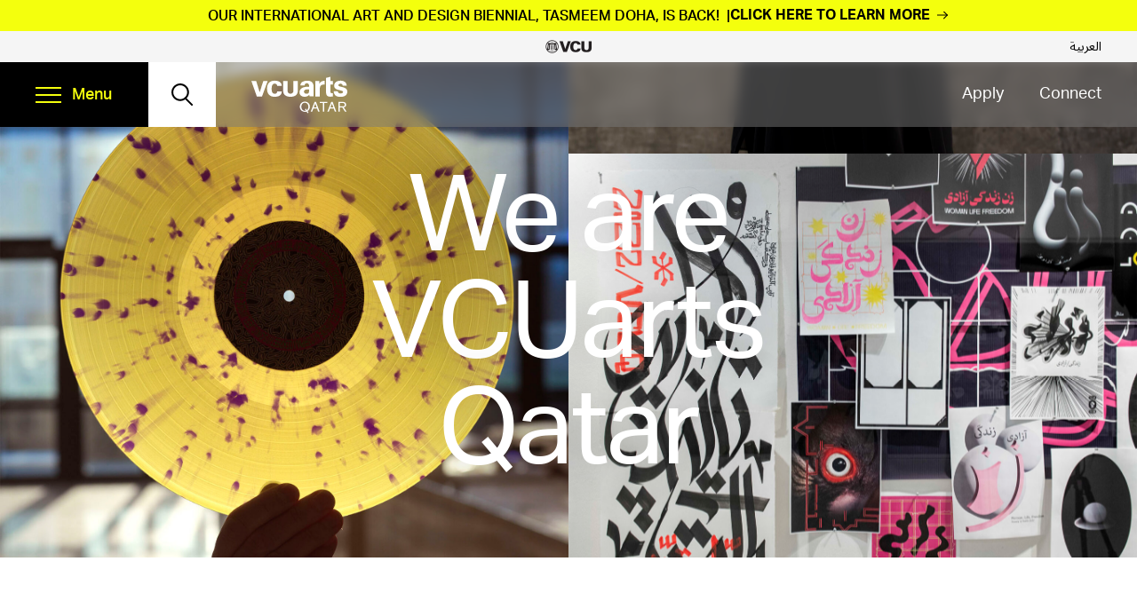

--- FILE ---
content_type: text/html; charset=UTF-8
request_url: https://qatar.vcu.edu/?URL=http%3A%2F%2Ftrendyreporter.com%2Fnews%2Ffixit-right-plumbing-hosts-grand-opening-of-adelaide-factory-recognizes-star-technician%2F0428509%2F
body_size: 17268
content:
<!doctype html><html lang="en-US"><head><meta charset="UTF-8"><meta name="viewport" content="width=device-width, initial-scale=1"><link rel="profile" href="https://gmpg.org/xfn/11"><meta name='robots' content='index, follow, max-image-preview:large, max-snippet:-1, max-video-preview:-1' /><style>img:is([sizes="auto" i], [sizes^="auto," i]) { contain-intrinsic-size: 3000px 1500px }</style><title>We are VCUarts Qatar</title><meta name="description" content="Since 1998, we&#039;ve blended the innovative spirit and high standards of our home campus with the bold originality and deep traditions of Qatar." /><link rel="canonical" href="https://qatar.vcu.edu/" /><meta property="og:locale" content="en_US" /><meta property="og:type" content="website" /><meta property="og:title" content="We are VCUarts Qatar" /><meta property="og:description" content="Since 1998, we&#039;ve blended the innovative spirit and high standards of our home campus with the bold originality and deep traditions of Qatar." /><meta property="og:url" content="https://qatar.vcu.edu/" /><meta property="og:site_name" content="VCUarts Qatar" /><meta property="article:modified_time" content="2025-12-11T05:35:40+00:00" /><meta name="twitter:card" content="summary_large_image" /> <script type="application/ld+json" class="yoast-schema-graph">{"@context":"https://schema.org","@graph":[{"@type":"WebPage","@id":"https://qatar.vcu.edu/","url":"https://qatar.vcu.edu/","name":"We are VCUarts Qatar","isPartOf":{"@id":"https://qatar.vcu.edu/#website"},"datePublished":"2025-01-07T14:40:39+00:00","dateModified":"2025-12-11T05:35:40+00:00","description":"Since 1998, we've blended the innovative spirit and high standards of our home campus with the bold originality and deep traditions of Qatar.","breadcrumb":{"@id":"https://qatar.vcu.edu/#breadcrumb"},"inLanguage":"en-US","potentialAction":[{"@type":"ReadAction","target":["https://qatar.vcu.edu/"]}]},{"@type":"BreadcrumbList","@id":"https://qatar.vcu.edu/#breadcrumb","itemListElement":[{"@type":"ListItem","position":1,"name":"Home"}]},{"@type":"WebSite","@id":"https://qatar.vcu.edu/#website","url":"https://qatar.vcu.edu/","name":"VCUarts Qatar","description":"We are VCUarts Qatar","potentialAction":[{"@type":"SearchAction","target":{"@type":"EntryPoint","urlTemplate":"https://qatar.vcu.edu/?s={search_term_string}"},"query-input":{"@type":"PropertyValueSpecification","valueRequired":true,"valueName":"search_term_string"}}],"inLanguage":"en-US"}]}</script> <link rel='dns-prefetch' href='//cdn.jsdelivr.net' /><link rel='dns-prefetch' href='//unpkg.com' /><link rel='dns-prefetch' href='//www.googletagmanager.com' /><link rel="alternate" type="application/rss+xml" title="VCUarts Qatar &raquo; Feed" href="https://qatar.vcu.edu/feed/" /><link rel="alternate" type="text/calendar" title="VCUarts Qatar &raquo; iCal Feed" href="https://qatar.vcu.edu/events/?ical=1" /><style>.lazyload,
			.lazyloading {
				max-width: 100%;
			}</style> <script>window._wpemojiSettings = {"baseUrl":"https:\/\/s.w.org\/images\/core\/emoji\/16.0.1\/72x72\/","ext":".png","svgUrl":"https:\/\/s.w.org\/images\/core\/emoji\/16.0.1\/svg\/","svgExt":".svg","source":{"concatemoji":"https:\/\/qatar.vcu.edu\/wp-includes\/js\/wp-emoji-release.min.js?ver=6.8.3"}};
/*! This file is auto-generated */
!function(s,n){var o,i,e;function c(e){try{var t={supportTests:e,timestamp:(new Date).valueOf()};sessionStorage.setItem(o,JSON.stringify(t))}catch(e){}}function p(e,t,n){e.clearRect(0,0,e.canvas.width,e.canvas.height),e.fillText(t,0,0);var t=new Uint32Array(e.getImageData(0,0,e.canvas.width,e.canvas.height).data),a=(e.clearRect(0,0,e.canvas.width,e.canvas.height),e.fillText(n,0,0),new Uint32Array(e.getImageData(0,0,e.canvas.width,e.canvas.height).data));return t.every(function(e,t){return e===a[t]})}function u(e,t){e.clearRect(0,0,e.canvas.width,e.canvas.height),e.fillText(t,0,0);for(var n=e.getImageData(16,16,1,1),a=0;a<n.data.length;a++)if(0!==n.data[a])return!1;return!0}function f(e,t,n,a){switch(t){case"flag":return n(e,"\ud83c\udff3\ufe0f\u200d\u26a7\ufe0f","\ud83c\udff3\ufe0f\u200b\u26a7\ufe0f")?!1:!n(e,"\ud83c\udde8\ud83c\uddf6","\ud83c\udde8\u200b\ud83c\uddf6")&&!n(e,"\ud83c\udff4\udb40\udc67\udb40\udc62\udb40\udc65\udb40\udc6e\udb40\udc67\udb40\udc7f","\ud83c\udff4\u200b\udb40\udc67\u200b\udb40\udc62\u200b\udb40\udc65\u200b\udb40\udc6e\u200b\udb40\udc67\u200b\udb40\udc7f");case"emoji":return!a(e,"\ud83e\udedf")}return!1}function g(e,t,n,a){var r="undefined"!=typeof WorkerGlobalScope&&self instanceof WorkerGlobalScope?new OffscreenCanvas(300,150):s.createElement("canvas"),o=r.getContext("2d",{willReadFrequently:!0}),i=(o.textBaseline="top",o.font="600 32px Arial",{});return e.forEach(function(e){i[e]=t(o,e,n,a)}),i}function t(e){var t=s.createElement("script");t.src=e,t.defer=!0,s.head.appendChild(t)}"undefined"!=typeof Promise&&(o="wpEmojiSettingsSupports",i=["flag","emoji"],n.supports={everything:!0,everythingExceptFlag:!0},e=new Promise(function(e){s.addEventListener("DOMContentLoaded",e,{once:!0})}),new Promise(function(t){var n=function(){try{var e=JSON.parse(sessionStorage.getItem(o));if("object"==typeof e&&"number"==typeof e.timestamp&&(new Date).valueOf()<e.timestamp+604800&&"object"==typeof e.supportTests)return e.supportTests}catch(e){}return null}();if(!n){if("undefined"!=typeof Worker&&"undefined"!=typeof OffscreenCanvas&&"undefined"!=typeof URL&&URL.createObjectURL&&"undefined"!=typeof Blob)try{var e="postMessage("+g.toString()+"("+[JSON.stringify(i),f.toString(),p.toString(),u.toString()].join(",")+"));",a=new Blob([e],{type:"text/javascript"}),r=new Worker(URL.createObjectURL(a),{name:"wpTestEmojiSupports"});return void(r.onmessage=function(e){c(n=e.data),r.terminate(),t(n)})}catch(e){}c(n=g(i,f,p,u))}t(n)}).then(function(e){for(var t in e)n.supports[t]=e[t],n.supports.everything=n.supports.everything&&n.supports[t],"flag"!==t&&(n.supports.everythingExceptFlag=n.supports.everythingExceptFlag&&n.supports[t]);n.supports.everythingExceptFlag=n.supports.everythingExceptFlag&&!n.supports.flag,n.DOMReady=!1,n.readyCallback=function(){n.DOMReady=!0}}).then(function(){return e}).then(function(){var e;n.supports.everything||(n.readyCallback(),(e=n.source||{}).concatemoji?t(e.concatemoji):e.wpemoji&&e.twemoji&&(t(e.twemoji),t(e.wpemoji)))}))}((window,document),window._wpemojiSettings);</script> <link rel='stylesheet' id='tribe-events-pro-mini-calendar-block-styles-css' href='https://qatar.vcu.edu/wp-content/cache/autoptimize/css/autoptimize_single_f8ed6f7b684bf8d42928035cc6e0b9dd.css?ver=7.7.12' media='all' /><link rel='stylesheet' id='sbi_styles-css' href='https://qatar.vcu.edu/wp-content/plugins/instagram-feed/css/sbi-styles.min.css?ver=6.10.0' media='all' /><style id='wp-emoji-styles-inline-css'>img.wp-smiley, img.emoji {
		display: inline !important;
		border: none !important;
		box-shadow: none !important;
		height: 1em !important;
		width: 1em !important;
		margin: 0 0.07em !important;
		vertical-align: -0.1em !important;
		background: none !important;
		padding: 0 !important;
	}</style><link rel='stylesheet' id='wp-block-library-css' href='https://qatar.vcu.edu/wp-includes/css/dist/block-library/style.min.css?ver=6.8.3' media='all' /><style id='global-styles-inline-css'>:root{--wp--preset--aspect-ratio--square: 1;--wp--preset--aspect-ratio--4-3: 4/3;--wp--preset--aspect-ratio--3-4: 3/4;--wp--preset--aspect-ratio--3-2: 3/2;--wp--preset--aspect-ratio--2-3: 2/3;--wp--preset--aspect-ratio--16-9: 16/9;--wp--preset--aspect-ratio--9-16: 9/16;--wp--preset--color--black: #000000;--wp--preset--color--cyan-bluish-gray: #abb8c3;--wp--preset--color--white: #ffffff;--wp--preset--color--pale-pink: #f78da7;--wp--preset--color--vivid-red: #cf2e2e;--wp--preset--color--luminous-vivid-orange: #ff6900;--wp--preset--color--luminous-vivid-amber: #fcb900;--wp--preset--color--light-green-cyan: #7bdcb5;--wp--preset--color--vivid-green-cyan: #00d084;--wp--preset--color--pale-cyan-blue: #8ed1fc;--wp--preset--color--vivid-cyan-blue: #0693e3;--wp--preset--color--vivid-purple: #9b51e0;--wp--preset--color--red: #A92C2F;--wp--preset--color--green: #7EAE5A;--wp--preset--color--orange: #DF8A3C;--wp--preset--color--gold: #F2C23E;--wp--preset--color--blue: #66A0C5;--wp--preset--color--blue-light: #DFECF0;--wp--preset--color--blue-dark: #3D779C;--wp--preset--gradient--vivid-cyan-blue-to-vivid-purple: linear-gradient(135deg,rgba(6,147,227,1) 0%,rgb(155,81,224) 100%);--wp--preset--gradient--light-green-cyan-to-vivid-green-cyan: linear-gradient(135deg,rgb(122,220,180) 0%,rgb(0,208,130) 100%);--wp--preset--gradient--luminous-vivid-amber-to-luminous-vivid-orange: linear-gradient(135deg,rgba(252,185,0,1) 0%,rgba(255,105,0,1) 100%);--wp--preset--gradient--luminous-vivid-orange-to-vivid-red: linear-gradient(135deg,rgba(255,105,0,1) 0%,rgb(207,46,46) 100%);--wp--preset--gradient--very-light-gray-to-cyan-bluish-gray: linear-gradient(135deg,rgb(238,238,238) 0%,rgb(169,184,195) 100%);--wp--preset--gradient--cool-to-warm-spectrum: linear-gradient(135deg,rgb(74,234,220) 0%,rgb(151,120,209) 20%,rgb(207,42,186) 40%,rgb(238,44,130) 60%,rgb(251,105,98) 80%,rgb(254,248,76) 100%);--wp--preset--gradient--blush-light-purple: linear-gradient(135deg,rgb(255,206,236) 0%,rgb(152,150,240) 100%);--wp--preset--gradient--blush-bordeaux: linear-gradient(135deg,rgb(254,205,165) 0%,rgb(254,45,45) 50%,rgb(107,0,62) 100%);--wp--preset--gradient--luminous-dusk: linear-gradient(135deg,rgb(255,203,112) 0%,rgb(199,81,192) 50%,rgb(65,88,208) 100%);--wp--preset--gradient--pale-ocean: linear-gradient(135deg,rgb(255,245,203) 0%,rgb(182,227,212) 50%,rgb(51,167,181) 100%);--wp--preset--gradient--electric-grass: linear-gradient(135deg,rgb(202,248,128) 0%,rgb(113,206,126) 100%);--wp--preset--gradient--midnight: linear-gradient(135deg,rgb(2,3,129) 0%,rgb(40,116,252) 100%);--wp--preset--font-size--small: 13px;--wp--preset--font-size--medium: 20px;--wp--preset--font-size--large: 36px;--wp--preset--font-size--x-large: 42px;--wp--preset--spacing--20: 0.44rem;--wp--preset--spacing--30: 0.67rem;--wp--preset--spacing--40: 1rem;--wp--preset--spacing--50: 1.5rem;--wp--preset--spacing--60: 2.25rem;--wp--preset--spacing--70: 3.38rem;--wp--preset--spacing--80: 5.06rem;--wp--preset--shadow--natural: 6px 6px 9px rgba(0, 0, 0, 0.2);--wp--preset--shadow--deep: 12px 12px 50px rgba(0, 0, 0, 0.4);--wp--preset--shadow--sharp: 6px 6px 0px rgba(0, 0, 0, 0.2);--wp--preset--shadow--outlined: 6px 6px 0px -3px rgba(255, 255, 255, 1), 6px 6px rgba(0, 0, 0, 1);--wp--preset--shadow--crisp: 6px 6px 0px rgba(0, 0, 0, 1);}p{--wp--preset--font-size--default: 16px;}:where(body) { margin: 0; }.wp-site-blocks > .alignleft { float: left; margin-right: 2em; }.wp-site-blocks > .alignright { float: right; margin-left: 2em; }.wp-site-blocks > .aligncenter { justify-content: center; margin-left: auto; margin-right: auto; }:where(.is-layout-flex){gap: 0.5em;}:where(.is-layout-grid){gap: 0.5em;}.is-layout-flow > .alignleft{float: left;margin-inline-start: 0;margin-inline-end: 2em;}.is-layout-flow > .alignright{float: right;margin-inline-start: 2em;margin-inline-end: 0;}.is-layout-flow > .aligncenter{margin-left: auto !important;margin-right: auto !important;}.is-layout-constrained > .alignleft{float: left;margin-inline-start: 0;margin-inline-end: 2em;}.is-layout-constrained > .alignright{float: right;margin-inline-start: 2em;margin-inline-end: 0;}.is-layout-constrained > .aligncenter{margin-left: auto !important;margin-right: auto !important;}.is-layout-constrained > :where(:not(.alignleft):not(.alignright):not(.alignfull)){margin-left: auto !important;margin-right: auto !important;}body .is-layout-flex{display: flex;}.is-layout-flex{flex-wrap: wrap;align-items: center;}.is-layout-flex > :is(*, div){margin: 0;}body .is-layout-grid{display: grid;}.is-layout-grid > :is(*, div){margin: 0;}body{padding-top: 0px;padding-right: 0px;padding-bottom: 0px;padding-left: 0px;}a:where(:not(.wp-element-button)){text-decoration: underline;}:root :where(.wp-element-button, .wp-block-button__link){background-color: #32373c;border-width: 0;color: #fff;font-family: inherit;font-size: inherit;line-height: inherit;padding: calc(0.667em + 2px) calc(1.333em + 2px);text-decoration: none;}.has-black-color{color: var(--wp--preset--color--black) !important;}.has-cyan-bluish-gray-color{color: var(--wp--preset--color--cyan-bluish-gray) !important;}.has-white-color{color: var(--wp--preset--color--white) !important;}.has-pale-pink-color{color: var(--wp--preset--color--pale-pink) !important;}.has-vivid-red-color{color: var(--wp--preset--color--vivid-red) !important;}.has-luminous-vivid-orange-color{color: var(--wp--preset--color--luminous-vivid-orange) !important;}.has-luminous-vivid-amber-color{color: var(--wp--preset--color--luminous-vivid-amber) !important;}.has-light-green-cyan-color{color: var(--wp--preset--color--light-green-cyan) !important;}.has-vivid-green-cyan-color{color: var(--wp--preset--color--vivid-green-cyan) !important;}.has-pale-cyan-blue-color{color: var(--wp--preset--color--pale-cyan-blue) !important;}.has-vivid-cyan-blue-color{color: var(--wp--preset--color--vivid-cyan-blue) !important;}.has-vivid-purple-color{color: var(--wp--preset--color--vivid-purple) !important;}.has-red-color{color: var(--wp--preset--color--red) !important;}.has-green-color{color: var(--wp--preset--color--green) !important;}.has-orange-color{color: var(--wp--preset--color--orange) !important;}.has-gold-color{color: var(--wp--preset--color--gold) !important;}.has-blue-color{color: var(--wp--preset--color--blue) !important;}.has-blue-light-color{color: var(--wp--preset--color--blue-light) !important;}.has-blue-dark-color{color: var(--wp--preset--color--blue-dark) !important;}.has-black-background-color{background-color: var(--wp--preset--color--black) !important;}.has-cyan-bluish-gray-background-color{background-color: var(--wp--preset--color--cyan-bluish-gray) !important;}.has-white-background-color{background-color: var(--wp--preset--color--white) !important;}.has-pale-pink-background-color{background-color: var(--wp--preset--color--pale-pink) !important;}.has-vivid-red-background-color{background-color: var(--wp--preset--color--vivid-red) !important;}.has-luminous-vivid-orange-background-color{background-color: var(--wp--preset--color--luminous-vivid-orange) !important;}.has-luminous-vivid-amber-background-color{background-color: var(--wp--preset--color--luminous-vivid-amber) !important;}.has-light-green-cyan-background-color{background-color: var(--wp--preset--color--light-green-cyan) !important;}.has-vivid-green-cyan-background-color{background-color: var(--wp--preset--color--vivid-green-cyan) !important;}.has-pale-cyan-blue-background-color{background-color: var(--wp--preset--color--pale-cyan-blue) !important;}.has-vivid-cyan-blue-background-color{background-color: var(--wp--preset--color--vivid-cyan-blue) !important;}.has-vivid-purple-background-color{background-color: var(--wp--preset--color--vivid-purple) !important;}.has-red-background-color{background-color: var(--wp--preset--color--red) !important;}.has-green-background-color{background-color: var(--wp--preset--color--green) !important;}.has-orange-background-color{background-color: var(--wp--preset--color--orange) !important;}.has-gold-background-color{background-color: var(--wp--preset--color--gold) !important;}.has-blue-background-color{background-color: var(--wp--preset--color--blue) !important;}.has-blue-light-background-color{background-color: var(--wp--preset--color--blue-light) !important;}.has-blue-dark-background-color{background-color: var(--wp--preset--color--blue-dark) !important;}.has-black-border-color{border-color: var(--wp--preset--color--black) !important;}.has-cyan-bluish-gray-border-color{border-color: var(--wp--preset--color--cyan-bluish-gray) !important;}.has-white-border-color{border-color: var(--wp--preset--color--white) !important;}.has-pale-pink-border-color{border-color: var(--wp--preset--color--pale-pink) !important;}.has-vivid-red-border-color{border-color: var(--wp--preset--color--vivid-red) !important;}.has-luminous-vivid-orange-border-color{border-color: var(--wp--preset--color--luminous-vivid-orange) !important;}.has-luminous-vivid-amber-border-color{border-color: var(--wp--preset--color--luminous-vivid-amber) !important;}.has-light-green-cyan-border-color{border-color: var(--wp--preset--color--light-green-cyan) !important;}.has-vivid-green-cyan-border-color{border-color: var(--wp--preset--color--vivid-green-cyan) !important;}.has-pale-cyan-blue-border-color{border-color: var(--wp--preset--color--pale-cyan-blue) !important;}.has-vivid-cyan-blue-border-color{border-color: var(--wp--preset--color--vivid-cyan-blue) !important;}.has-vivid-purple-border-color{border-color: var(--wp--preset--color--vivid-purple) !important;}.has-red-border-color{border-color: var(--wp--preset--color--red) !important;}.has-green-border-color{border-color: var(--wp--preset--color--green) !important;}.has-orange-border-color{border-color: var(--wp--preset--color--orange) !important;}.has-gold-border-color{border-color: var(--wp--preset--color--gold) !important;}.has-blue-border-color{border-color: var(--wp--preset--color--blue) !important;}.has-blue-light-border-color{border-color: var(--wp--preset--color--blue-light) !important;}.has-blue-dark-border-color{border-color: var(--wp--preset--color--blue-dark) !important;}.has-vivid-cyan-blue-to-vivid-purple-gradient-background{background: var(--wp--preset--gradient--vivid-cyan-blue-to-vivid-purple) !important;}.has-light-green-cyan-to-vivid-green-cyan-gradient-background{background: var(--wp--preset--gradient--light-green-cyan-to-vivid-green-cyan) !important;}.has-luminous-vivid-amber-to-luminous-vivid-orange-gradient-background{background: var(--wp--preset--gradient--luminous-vivid-amber-to-luminous-vivid-orange) !important;}.has-luminous-vivid-orange-to-vivid-red-gradient-background{background: var(--wp--preset--gradient--luminous-vivid-orange-to-vivid-red) !important;}.has-very-light-gray-to-cyan-bluish-gray-gradient-background{background: var(--wp--preset--gradient--very-light-gray-to-cyan-bluish-gray) !important;}.has-cool-to-warm-spectrum-gradient-background{background: var(--wp--preset--gradient--cool-to-warm-spectrum) !important;}.has-blush-light-purple-gradient-background{background: var(--wp--preset--gradient--blush-light-purple) !important;}.has-blush-bordeaux-gradient-background{background: var(--wp--preset--gradient--blush-bordeaux) !important;}.has-luminous-dusk-gradient-background{background: var(--wp--preset--gradient--luminous-dusk) !important;}.has-pale-ocean-gradient-background{background: var(--wp--preset--gradient--pale-ocean) !important;}.has-electric-grass-gradient-background{background: var(--wp--preset--gradient--electric-grass) !important;}.has-midnight-gradient-background{background: var(--wp--preset--gradient--midnight) !important;}.has-small-font-size{font-size: var(--wp--preset--font-size--small) !important;}.has-medium-font-size{font-size: var(--wp--preset--font-size--medium) !important;}.has-large-font-size{font-size: var(--wp--preset--font-size--large) !important;}.has-x-large-font-size{font-size: var(--wp--preset--font-size--x-large) !important;}p.has-default-font-size{font-size: var(--wp--preset--font-size--default) !important;}
:where(.wp-block-post-template.is-layout-flex){gap: 1.25em;}:where(.wp-block-post-template.is-layout-grid){gap: 1.25em;}
:where(.wp-block-columns.is-layout-flex){gap: 2em;}:where(.wp-block-columns.is-layout-grid){gap: 2em;}
:root :where(.wp-block-pullquote){font-size: 1.5em;line-height: 1.6;}</style><link rel='stylesheet' id='parent-style-css' href='https://qatar.vcu.edu/wp-content/cache/autoptimize/css/autoptimize_single_2bc061ff8efb6de31051589788d2c9c0.css?ver=1.0.0' media='all' /><link rel='stylesheet' id='child-style-css' href='https://qatar.vcu.edu/wp-content/cache/autoptimize/css/autoptimize_single_2bc061ff8efb6de31051589788d2c9c0.css?ver=1.0.0' media='all' /><link rel='stylesheet' id='theme-styles-css' href='https://qatar.vcu.edu/wp-content/themes/vcuarts-qatar/dist/main.min.css?ver=6.8.3' media='all' /><link rel='stylesheet' id='slick-core-css' href='https://cdn.jsdelivr.net/npm/@accessible360/accessible-slick@1.0.1/slick/slick.min.css?ver=6.8.3' media='all' /><link rel='stylesheet' id='slick-theme-css' href='https://cdn.jsdelivr.net/npm/@accessible360/accessible-slick@1.0.1/slick/accessible-slick-theme.min.css?ver=6.8.3' media='all' /><link rel='stylesheet' id='aos-css' href='https://unpkg.com/aos@2.3.1/dist/aos.css?ver=6.8.3' media='all' /><link rel='stylesheet' id='swiper-css' href='https://cdn.jsdelivr.net/npm/swiper@11/swiper-bundle.min.css?ver=6.8.3' media='all' /><link rel='stylesheet' id='vcuarts-qatar-style-css' href='https://qatar.vcu.edu/wp-content/cache/autoptimize/css/autoptimize_single_2bc061ff8efb6de31051589788d2c9c0.css?ver=1.0.0' media='all' /><link rel='stylesheet' id='heateor_sss_frontend_css-css' href='https://qatar.vcu.edu/wp-content/cache/autoptimize/css/autoptimize_single_ba4cc2135d79faefe28d070ad9d25a43.css?ver=3.3.79' media='all' /><style id='heateor_sss_frontend_css-inline-css'>.heateor_sss_button_instagram span.heateor_sss_svg,a.heateor_sss_instagram span.heateor_sss_svg{background:radial-gradient(circle at 30% 107%,#fdf497 0,#fdf497 5%,#fd5949 45%,#d6249f 60%,#285aeb 90%)}div.heateor_sss_horizontal_sharing a.heateor_sss_button_instagram span{background:black!important;}div.heateor_sss_standard_follow_icons_container a.heateor_sss_button_instagram span{background:black}.heateor_sss_horizontal_sharing .heateor_sss_svg,.heateor_sss_standard_follow_icons_container .heateor_sss_svg{background-color:black!important;background:black!important;color:#fff;border-width:0px;border-style:solid;border-color:transparent}.heateor_sss_horizontal_sharing .heateorSssTCBackground{color:#666}.heateor_sss_horizontal_sharing span.heateor_sss_svg:hover,.heateor_sss_standard_follow_icons_container span.heateor_sss_svg:hover{border-color:transparent;}.heateor_sss_vertical_sharing span.heateor_sss_svg,.heateor_sss_floating_follow_icons_container span.heateor_sss_svg{color:#fff;border-width:0px;border-style:solid;border-color:transparent;}.heateor_sss_vertical_sharing .heateorSssTCBackground{color:#666;}.heateor_sss_vertical_sharing span.heateor_sss_svg:hover,.heateor_sss_floating_follow_icons_container span.heateor_sss_svg:hover{border-color:transparent;}@media screen and (max-width:783px) {.heateor_sss_vertical_sharing{display:none!important}}</style> <script src="https://qatar.vcu.edu/wp-includes/js/jquery/jquery.min.js?ver=3.7.1" id="jquery-core-js"></script> <script src="https://qatar.vcu.edu/wp-includes/js/jquery/jquery-migrate.min.js?ver=3.4.1" id="jquery-migrate-js"></script> <script src="https://qatar.vcu.edu/wp-content/cache/autoptimize/js/autoptimize_single_30f32ddacfa262be109d5535f66e8d57.js?ver=6.8.3" id="main-js-js"></script> <script src="https://cdn.jsdelivr.net/npm/@accessible360/accessible-slick@1.0.1/slick/slick.min.js?ver=6.8.3" id="accessible-slick-js"></script> <script src="https://unpkg.com/aos@2.3.1/dist/aos.js?ver=6.8.3" id="AOS-js"></script> <script src="https://cdn.jsdelivr.net/npm/swiper@11/swiper-bundle.min.js?ver=6.8.3" id="swiper-js"></script> <link rel="https://api.w.org/" href="https://qatar.vcu.edu/wp-json/" /><link rel="alternate" title="JSON" type="application/json" href="https://qatar.vcu.edu/wp-json/wp/v2/pages/29753" /><link rel="EditURI" type="application/rsd+xml" title="RSD" href="https://qatar.vcu.edu/xmlrpc.php?rsd" /><link rel='shortlink' href='https://qatar.vcu.edu/' /><link rel="alternate" title="oEmbed (JSON)" type="application/json+oembed" href="https://qatar.vcu.edu/wp-json/oembed/1.0/embed?url=https%3A%2F%2Fqatar.vcu.edu%2F" /><link rel="alternate" title="oEmbed (XML)" type="text/xml+oembed" href="https://qatar.vcu.edu/wp-json/oembed/1.0/embed?url=https%3A%2F%2Fqatar.vcu.edu%2F&#038;format=xml" /><meta name="generator" content="Site Kit by Google 1.170.0" /><meta name="tec-api-version" content="v1"><meta name="tec-api-origin" content="https://qatar.vcu.edu"><link rel="alternate" href="https://qatar.vcu.edu/wp-json/tribe/events/v1/" /> <script>document.documentElement.className = document.documentElement.className.replace('no-js', 'js');</script> <style>.no-js img.lazyload {
				display: none;
			}

			figure.wp-block-image img.lazyloading {
				min-width: 150px;
			}

			.lazyload,
			.lazyloading {
				--smush-placeholder-width: 100px;
				--smush-placeholder-aspect-ratio: 1/1;
				width: var(--smush-image-width, var(--smush-placeholder-width)) !important;
				aspect-ratio: var(--smush-image-aspect-ratio, var(--smush-placeholder-aspect-ratio)) !important;
			}

						.lazyload, .lazyloading {
				opacity: 0;
			}

			.lazyloaded {
				opacity: 1;
				transition: opacity 400ms;
				transition-delay: 0ms;
			}</style><style id="wp-custom-css">.news-img-cap {
    margin-bottom: 2em;
}
.news-excerpt{
    font-weight: 700;
    font-size: 1.6rem;
    margin: 0 0 1.5rem;
}

@media (min-width: 700px){
.wp-block-column figure.vtech-adjust-img {
    
    height: 220px;
    overflow: hidden;
}
}

@media screen and (max-width: 700px) {
.row {
    display: grid ;
    grid-template-columns: 1fr;
    grid-column-gap: 20px;
    grid-row-gap: 20px;
}
}
.footer__social-media ul li .i-twitter {
  background-image: url(https://qatar.vcu.edu/wp-content/uploads/2023/09/Twitter-X-23x21-1.png);
}
@media (min-width: 700px) {
  
  .hero-img__wrapper::after {
        background: none;
  }
}


div.tribe-events-single-event-description p a {
  font-size: inherit;
  font-weight: 700;
  line-height: inherit;
  display: inline-block;
  z-index: 1;
  position: relative;
}
div.tribe-events-single-event-description p a::before {
  content: "";
  width: 100%;
  height: 3px;
  background-color: #a4f5ff;
  position: absolute;
  bottom: 4px;
  left: 0;
  z-index: -1;
  transition: all 0.3s ease;
}
div.tribe-events-single-event-description p a:hover::before {
  height: calc(100% - 4px);
}
div.tribe-events-single-event-description p a .link-letter {
  font-size: inherit;
  font-weight: inherit;
  line-height: inherit;
  display: inline-block;
  position: relative;
}
div.tribe-events-single-event-description p a .link-letter::before {
  content: "";
  width: 100%;
  height: 3px;
  background-color: #a4f5ff;
  position: absolute;
  bottom: 4px;
  left: 0;
  z-index: -1;
  transition: all 0.3s ease;
}
div.tribe-events-single-event-description p a:hover .link-letter::before {
  height: calc(100% - 4px);
}
.faculty-single-biography {
  font-size: 1.6rem;
  line-height: 1.5;
  margin-bottom: 20px;
}

.sbi-critical-notice{display:none!important}</style><link rel="stylesheet" href="https://use.typekit.net/nee5dfp.css"><link rel="stylesheet" href="https://use.typekit.net/jfd6lzj.css"><link rel="apple-touch-icon" sizes="180x180" href="https://qatarvcued2dev.wpenginepowered.com/wp-content/themes/vcuarts-qatar/assets/favicon/apple-touch-icon.png"><link rel="icon" type="image/png" sizes="32x32" href="https://qatarvcued2dev.wpenginepowered.com/wp-content/themes/vcuarts-qatar/assets/favicon/favicon-32x32.png"><link rel="icon" type="image/png" sizes="16x16" href="https://qatarvcued2dev.wpenginepowered.com/wp-content/themes/vcuarts-qatar/assets/favicon/favicon-16x16.png"><link rel="manifest" href="https://qatarvcued2dev.wpenginepowered.com/wp-content/themes/vcuarts-qatar/assets/favicon/site.webmanifest"><link rel="mask-icon" href="https://qatarvcued2dev.wpenginepowered.com/wp-content/themes/vcuarts-qatar/assets/favicon/safari-pinned-tab.svg" color="#000000"><meta name="msapplication-TileColor" content="#000000"><meta name="theme-color" content="#ffffff"> <script async src=" https://www.googletagmanager.com/gtag/js?id=G-SWEEFQEEHP  "></script> <script>window.dataLayer = window.dataLayer || [];

      function gtag() {
        dataLayer.push(arguments);
      }
      gtag('js', new Date());
      gtag('config', 'G-SWEEFQEEHP');</script> </head><body class="home wp-singular page-template-default page page-id-29753 wp-theme-vcuarts-qatar-parent wp-child-theme-vcuarts-qatar tribe-no-js"><div id="page" class="site"> <a class="skip-link screen-reader-text" href="#main">Skip to content</a><div class="alert alert-enabled" data-last-updated=""><div class="alert-inner"> <span class="alert-main-title">OUR INTERNATIONAL ART AND DESIGN BIENNIAL, TASMEEM DOHA, IS BACK!</span><div class="alert-body"><p><a href="https://tasmeem.qatar.vcu.edu/"><b>CLICK HERE TO LEARN MORE</b></a></p></div></div></div><div id="sticky-wrapper" class="sticky-wrapper"><header role="banner" class="header" id="site-header"><div class="header-top-bar"><div class="header-logo"> <a href="https://www.vcu.edu/" target="_self"> <img data-src="https://qatar.vcu.edu/wp-content/uploads/2022/06/logo-top_logo.png" alt="VCU Logo" src="[data-uri]" class="lazyload" style="--smush-placeholder-width: 104px; --smush-placeholder-aspect-ratio: 104/30;"> </a></div><div class="header-arbic-link" lang="ar"> <a href="https://qatar.vcu.edu/%d8%a7%d9%84%d8%b9%d8%b1%d8%a8%d9%8a%d8%a9/" target="_self">العربية</a></div></div><div class="header-main"><div class="header-left"><div class="header-action"><div class="menu-container"><nav aria-label="Menu"> <button aria-expanded="false" class="menu-btn"> <span class="menu-btn-box"> <span class="menu-btn-inner"></span> </span><div class="menu-text">Menu</div> </button></nav><div class="menu-wrapper"><div class="nav-container"><div class="nav-wrapper"><div class="main-navigation-menu"><div class="site-header__main-nav"><ul><li id="menu-item-29989" class="menu-item menu-item-type-custom menu-item-object-custom menu-item-has-children menu-item-29989"><a href="https://qatar.vcu.edu/academics/">Academics</a><ul class="sub-menu"><li id="menu-item-30209" class="view-all-menu menu-item menu-item-type-post_type menu-item-object-page menu-item-30209"><a href="https://qatar.vcu.edu/academics/">View all Academics</a></li><li id="menu-item-29865" class="menu-item menu-item-type-post_type menu-item-object-page menu-item-has-children menu-item-29865"><a href="https://qatar.vcu.edu/academics/undergraduate-programs/">Undergraduate Programs</a><ul class="sub-menu"><li id="menu-item-29866" class="view-all-menu menu-item menu-item-type-post_type menu-item-object-page menu-item-29866"><a href="https://qatar.vcu.edu/academics/undergraduate-programs/">View All Undergraduate Programs</a></li><li id="menu-item-29867" class="menu-item menu-item-type-post_type menu-item-object-page menu-item-29867"><a href="https://qatar.vcu.edu/academics/undergraduate-programs/art-history-ba/">Art History (BA)</a></li><li id="menu-item-29868" class="menu-item menu-item-type-post_type menu-item-object-page menu-item-29868"><a href="https://qatar.vcu.edu/academics/undergraduate-programs/graphic-design-bfa/">Graphic Design (BFA)</a></li><li id="menu-item-29869" class="menu-item menu-item-type-post_type menu-item-object-page menu-item-29869"><a href="https://qatar.vcu.edu/academics/undergraduate-programs/interior-design-bfa/">Interior Design (BFA)</a></li><li id="menu-item-29870" class="menu-item menu-item-type-post_type menu-item-object-page menu-item-29870"><a href="https://qatar.vcu.edu/academics/undergraduate-programs/painting-printmaking-bfa/">Painting + Printmaking (BFA)</a></li><li id="menu-item-29871" class="menu-item menu-item-type-post_type menu-item-object-page menu-item-29871"><a href="https://qatar.vcu.edu/academics/undergraduate-programs/kinetic-imaging/">Kinetic Imaging (BFA)</a></li></ul></li><li id="menu-item-31631" class="menu-item menu-item-type-custom menu-item-object-custom menu-item-has-children menu-item-31631"><a href="https://qatar.vcu.edu/academics/mfa-in-design-overview/">Graduate Program: MFA in Design</a><ul class="sub-menu"><li id="menu-item-29872" class="menu-item menu-item-type-post_type menu-item-object-page menu-item-29872"><a href="https://qatar.vcu.edu/academics/mfa-in-design-overview/">MFA in Design: Overview</a></li><li id="menu-item-31065" class="menu-item menu-item-type-post_type menu-item-object-page menu-item-31065"><a href="https://qatar.vcu.edu/academics/mfa-in-design-overview/mfa-in-design-curriculum/">MFA in Design: Curriculum</a></li><li id="menu-item-31064" class="menu-item menu-item-type-post_type menu-item-object-page menu-item-31064"><a href="https://qatar.vcu.edu/academics/mfa-in-design-overview/mfa-in-design-mfa-on-the-go/">MFA in Design: MFA ON-THE-GO</a></li></ul></li><li id="menu-item-29873" class="menu-item menu-item-type-post_type menu-item-object-page menu-item-29873"><a href="https://qatar.vcu.edu/academics/art-foundation/">Art Foundation</a></li><li id="menu-item-29874" class="menu-item menu-item-type-post_type menu-item-object-page menu-item-29874"><a href="https://qatar.vcu.edu/academics/first-year-introduction-fyi/">First Year Introduction (FYI)</a></li><li id="menu-item-29875" class="menu-item menu-item-type-post_type menu-item-object-page menu-item-29875"><a href="https://qatar.vcu.edu/academics/liberal-arts-sciences/">Liberal Arts &#038; Sciences</a></li><li id="menu-item-29878" class="menu-item menu-item-type-post_type menu-item-object-page menu-item-29878"><a href="https://qatar.vcu.edu/academics/honors-program/">Honors Program</a></li><li id="menu-item-29879" class="menu-item menu-item-type-post_type menu-item-object-page menu-item-has-children menu-item-29879"><a href="https://qatar.vcu.edu/academics/minors/">Minors</a><ul class="sub-menu"><li id="menu-item-29880" class="view-all-menu menu-item menu-item-type-post_type menu-item-object-page menu-item-29880"><a href="https://qatar.vcu.edu/academics/minors/">View All Minor Programs</a></li><li id="menu-item-29881" class="menu-item menu-item-type-post_type menu-item-object-page menu-item-29881"><a href="https://qatar.vcu.edu/academics/minors/film-and-design/">Film and Design</a></li><li id="menu-item-29882" class="menu-item menu-item-type-post_type menu-item-object-page menu-item-29882"><a href="https://qatar.vcu.edu/academics/minors/islamic-art-history/">Islamic Art History</a></li></ul></li><li id="menu-item-30100" class="menu-item menu-item-type-custom menu-item-object-custom menu-item-has-children menu-item-30100"><a href="#">Annual Showcases</a><ul class="sub-menu"><li id="menu-item-30212" class="view-all-menu menu-item menu-item-type-post_type menu-item-object-page menu-item-30212"><a href="https://qatar.vcu.edu/academics/annual-showcases/">View all Annual Showcases</a></li><li id="menu-item-32124" class="menu-item menu-item-type-post_type menu-item-object-page menu-item-32124"><a href="https://qatar.vcu.edu/academics/annual-showcases/art-design-now-year-end-show-2025/">Art &amp; Design Now (Year-End Show 2025)</a></li><li id="menu-item-30101" class="menu-item menu-item-type-post_type menu-item-object-page menu-item-30101"><a href="https://qatar.vcu.edu/academics/annual-showcases/bfamfa-thesis-2024/">BFA+MFA Thesis 2024</a></li><li id="menu-item-30102" class="menu-item menu-item-type-post_type menu-item-object-page menu-item-30102"><a href="https://qatar.vcu.edu/academics/annual-showcases/bfa-mfa-thesis-2023/">BFA+MFA Thesis 2023</a></li></ul></li><li id="menu-item-29883" class="menu-item menu-item-type-post_type menu-item-object-page menu-item-29883"><a href="https://qatar.vcu.edu/academics/multiversity/">Multiversity</a></li><li id="menu-item-29884" class="menu-item menu-item-type-post_type menu-item-object-page menu-item-has-children menu-item-29884"><a href="https://qatar.vcu.edu/academics/academic-career-advising/">Academic &#038; Career Advising</a><ul class="sub-menu"><li id="menu-item-29885" class="view-all-menu menu-item menu-item-type-post_type menu-item-object-page menu-item-29885"><a href="https://qatar.vcu.edu/academics/academic-career-advising/">Explore Academic &#038; Career Advising</a></li><li id="menu-item-29886" class="menu-item menu-item-type-post_type menu-item-object-page menu-item-29886"><a href="https://qatar.vcu.edu/academics/academic-career-advising/academic-advising/">Academic Advising</a></li><li id="menu-item-29887" class="menu-item menu-item-type-post_type menu-item-object-page menu-item-29887"><a href="https://qatar.vcu.edu/academics/academic-career-advising/career-services/">Career Services</a></li></ul></li><li id="menu-item-30145" class="menu-item menu-item-type-post_type menu-item-object-page menu-item-30145"><a href="https://qatar.vcu.edu/academics/commencement/">Commencement</a></li></ul></li><li id="menu-item-29990" class="menu-item menu-item-type-custom menu-item-object-custom menu-item-has-children menu-item-29990"><a href="https://qatar.vcu.edu/admissions/">Admissions</a><ul class="sub-menu"><li id="menu-item-30214" class="view-all-menu menu-item menu-item-type-post_type menu-item-object-page menu-item-30214"><a href="https://qatar.vcu.edu/admissions/">View All Admissions</a></li><li id="menu-item-29891" class="menu-item menu-item-type-post_type menu-item-object-page menu-item-has-children menu-item-29891"><a href="https://qatar.vcu.edu/admissions/undergraduate-admissions/">Undergraduate Admissions</a><ul class="sub-menu"><li id="menu-item-29892" class="view-all-menu menu-item menu-item-type-post_type menu-item-object-page menu-item-29892"><a href="https://qatar.vcu.edu/admissions/undergraduate-admissions/">View All Undergraduate Admissions</a></li><li id="menu-item-29893" class="menu-item menu-item-type-post_type menu-item-object-page menu-item-29893"><a href="https://qatar.vcu.edu/admissions/undergraduate-admissions/application-requirements/">Application Guidelines</a></li><li id="menu-item-29894" class="menu-item menu-item-type-post_type menu-item-object-page menu-item-29894"><a href="https://qatar.vcu.edu/admissions/undergraduate-admissions/portfolio-requirements/">Portfolio Requirements</a></li><li id="menu-item-29895" class="menu-item menu-item-type-post_type menu-item-object-page menu-item-29895"><a href="https://qatar.vcu.edu/admissions/undergraduate-admissions/dates-deadlines/">Details, Dates &amp; Deadlines</a></li><li id="menu-item-30095" class="menu-item menu-item-type-post_type menu-item-object-page menu-item-30095"><a href="https://qatar.vcu.edu/admissions/undergraduate-admissions/international-students/">International Students</a></li><li id="menu-item-30091" class="menu-item menu-item-type-post_type menu-item-object-page menu-item-30091"><a href="https://qatar.vcu.edu/admissions/undergraduate-admissions/transfer-applicants-2/">Transfer Applicants</a></li><li id="menu-item-30092" class="menu-item menu-item-type-post_type menu-item-object-page menu-item-30092"><a href="https://qatar.vcu.edu/admissions/undergraduate-admissions/returning-students/">Returning Students</a></li><li id="menu-item-30094" class="menu-item menu-item-type-post_type menu-item-object-page menu-item-30094"><a href="https://qatar.vcu.edu/admissions/undergraduate-admissions/laptop-requirements/">Laptop Requirements</a></li><li id="menu-item-30747" class="menu-item menu-item-type-post_type menu-item-object-page menu-item-30747"><a href="https://qatar.vcu.edu/admissions/undergraduate-admissions/faqs/">Frequently Asked Questions</a></li></ul></li><li id="menu-item-31063" class="menu-item menu-item-type-post_type menu-item-object-page menu-item-31063"><a href="https://qatar.vcu.edu/admissions/graduate-admissions/mfa-in-design-admissions/">Graduate Admissions</a></li><li id="menu-item-30003" class="menu-item menu-item-type-post_type menu-item-object-page menu-item-30003"><a href="https://qatar.vcu.edu/enrollment-services/tuition/">Tuition</a></li><li id="menu-item-29898" class="menu-item menu-item-type-post_type menu-item-object-page menu-item-29898"><a href="https://qatar.vcu.edu/enrollment-services/scholarships-loans/">Scholarships, Loans &#038; More</a></li><li id="menu-item-29899" class="menu-item menu-item-type-post_type menu-item-object-page menu-item-29899"><a href="https://qatar.vcu.edu/admissions/contact-admissions/">Contact Admissions</a></li></ul></li><li id="menu-item-29991" class="menu-item menu-item-type-custom menu-item-object-custom menu-item-has-children menu-item-29991"><a href="https://qatar.vcu.edu/enrollment-services/">Enrollment &#038; Registration</a><ul class="sub-menu"><li id="menu-item-30215" class="view-all-menu menu-item menu-item-type-post_type menu-item-object-page menu-item-30215"><a href="https://qatar.vcu.edu/enrollment-services/">View all Enrollment and Registration Services</a></li><li id="menu-item-29901" class="menu-item menu-item-type-post_type menu-item-object-page menu-item-29901"><a href="https://qatar.vcu.edu/enrollment-services/academic-calendar/">Academic Calendar and Course Schedule</a></li><li id="menu-item-29902" class="menu-item menu-item-type-post_type menu-item-object-page menu-item-has-children menu-item-29902"><a href="https://qatar.vcu.edu/enrollment-services/policies/">Enrollment Policies</a><ul class="sub-menu"><li id="menu-item-29903" class="view-all-menu menu-item menu-item-type-post_type menu-item-object-page menu-item-29903"><a href="https://qatar.vcu.edu/enrollment-services/policies/">Explore all Enrollment Policies</a></li><li id="menu-item-29904" class="menu-item menu-item-type-post_type menu-item-object-page menu-item-29904"><a href="https://qatar.vcu.edu/enrollment-services/policies/policy-resource-laws/">Policy, Resources &#038; Laws</a></li><li id="menu-item-29905" class="menu-item menu-item-type-post_type menu-item-object-page menu-item-29905"><a href="https://qatar.vcu.edu/enrollment-services/policies/degree-requirements/">Degree Requirements</a></li><li id="menu-item-29906" class="menu-item menu-item-type-post_type menu-item-object-page menu-item-29906"><a href="https://qatar.vcu.edu/enrollment-services/policies/course-schedule-and-registration/">Course Schedule and Registration</a></li><li id="menu-item-29907" class="menu-item menu-item-type-post_type menu-item-object-page menu-item-29907"><a href="https://qatar.vcu.edu/enrollment-services/policies/cross-registration-in-education-city/">Cross Registration</a></li><li id="menu-item-29908" class="menu-item menu-item-type-post_type menu-item-object-page menu-item-29908"><a href="https://qatar.vcu.edu/enrollment-services/policies/transfer-and-college-credit/">Transfer and College Credit</a></li><li id="menu-item-29909" class="menu-item menu-item-type-post_type menu-item-object-page menu-item-29909"><a href="https://qatar.vcu.edu/enrollment-services/policies/grades/">Grades</a></li><li id="menu-item-29911" class="menu-item menu-item-type-post_type menu-item-object-page menu-item-29911"><a href="https://qatar.vcu.edu/enrollment-services/policies/academic-standing/">Academic Standing</a></li><li id="menu-item-29912" class="menu-item menu-item-type-post_type menu-item-object-page menu-item-29912"><a href="https://qatar.vcu.edu/enrollment-services/policies/honors-program/">Honors Program</a></li><li id="menu-item-29913" class="menu-item menu-item-type-post_type menu-item-object-page menu-item-29913"><a href="https://qatar.vcu.edu/enrollment-services/policies/about-graduating/">About Graduating</a></li><li id="menu-item-29914" class="menu-item menu-item-type-post_type menu-item-object-page menu-item-29914"><a href="https://qatar.vcu.edu/enrollment-services/policies/transcripts-certifications-other-requests/">Transcripts, Certifications &amp; Other Requests</a></li></ul></li><li id="menu-item-30001" class="menu-item menu-item-type-post_type menu-item-object-page menu-item-30001"><a href="https://qatar.vcu.edu/enrollment-services/tuition/">Tuition</a></li><li id="menu-item-29916" class="menu-item menu-item-type-post_type menu-item-object-page menu-item-29916"><a href="https://qatar.vcu.edu/enrollment-services/scholarships-loans/">Scholarships, Loans &#038; More</a></li><li id="menu-item-29917" class="menu-item menu-item-type-post_type menu-item-object-page menu-item-29917"><a href="https://qatar.vcu.edu/enrollment-services/financial-responsibility/">Paying for Studies</a></li><li id="menu-item-30878" class="menu-item menu-item-type-post_type menu-item-object-page menu-item-30878"><a href="https://qatar.vcu.edu/enrollment-services/for-further-questions/">For Further Questions</a></li></ul></li><li id="menu-item-29992" class="menu-item menu-item-type-custom menu-item-object-custom menu-item-has-children menu-item-29992"><a href="https://qatar.vcu.edu/research/">Research</a><ul class="sub-menu"><li id="menu-item-30170" class="menu-item menu-item-type-post_type menu-item-object-page menu-item-30170"><a href="https://qatar.vcu.edu/research/">Overview</a></li><li id="menu-item-30171" class="menu-item menu-item-type-post_type menu-item-object-page menu-item-30171"><a href="https://qatar.vcu.edu/research/events-news/">Research News</a></li><li id="menu-item-29920" class="menu-item menu-item-type-post_type menu-item-object-page menu-item-29920"><a href="https://qatar.vcu.edu/research/projects/">Projects</a></li><li id="menu-item-29921" class="menu-item menu-item-type-post_type menu-item-object-page menu-item-has-children menu-item-29921"><a href="https://qatar.vcu.edu/research/opportunities/">Opportunities</a><ul class="sub-menu"><li id="menu-item-30217" class="view-all-menu menu-item menu-item-type-post_type menu-item-object-page menu-item-30217"><a href="https://qatar.vcu.edu/research/opportunities/">View all Opportunities</a></li><li id="menu-item-29922" class="menu-item menu-item-type-post_type menu-item-object-page menu-item-29922"><a href="https://qatar.vcu.edu/research/opportunities/vcuarts-qatar-funding/">VCUarts Qatar Funding</a></li><li id="menu-item-29923" class="menu-item menu-item-type-post_type menu-item-object-page menu-item-29923"><a href="https://qatar.vcu.edu/research/opportunities/vcu-funding/">VCU Funding</a></li><li id="menu-item-29925" class="menu-item menu-item-type-post_type menu-item-object-page menu-item-29925"><a href="https://qatar.vcu.edu/research/opportunities/qatar-research-development-and-innovation-qrdi/">Qatar Research, Development and Innovation (QRDI)</a></li><li id="menu-item-29924" class="menu-item menu-item-type-post_type menu-item-object-page menu-item-29924"><a href="https://qatar.vcu.edu/research/opportunities/external-funding/">External Funding</a></li></ul></li><li id="menu-item-29926" class="menu-item menu-item-type-post_type menu-item-object-page menu-item-29926"><a href="https://qatar.vcu.edu/research/sponsored-proposals-awards/">Sponsored Proposals + Awards</a></li><li id="menu-item-29927" class="menu-item menu-item-type-post_type menu-item-object-page menu-item-29927"><a href="https://qatar.vcu.edu/research/resources/">Resources</a></li><li id="menu-item-29928" class="menu-item menu-item-type-post_type menu-item-object-page menu-item-29928"><a href="https://qatar.vcu.edu/research/partnerships/">Partnerships</a></li><li id="menu-item-29929" class="menu-item menu-item-type-post_type menu-item-object-page menu-item-29929"><a href="https://qatar.vcu.edu/research/integrity-and-compliance/">Integrity and Compliance</a></li><li id="menu-item-29930" class="menu-item menu-item-type-post_type menu-item-object-page menu-item-29930"><a href="https://qatar.vcu.edu/research/policies-and-procedures/">Policy Database</a></li><li id="menu-item-29931" class="menu-item menu-item-type-custom menu-item-object-custom menu-item-29931"><a target="_blank" href="https://icr.qatar.vcu.edu/">Institute for Creative Research</a></li></ul></li><li id="menu-item-29993" class="menu-item menu-item-type-custom menu-item-object-custom menu-item-has-children menu-item-29993"><a href="https://qatar.vcu.edu/academic-creative-spaces/">Academic &#038; Creative Spaces</a><ul class="sub-menu"><li id="menu-item-30218" class="view-all-menu menu-item menu-item-type-post_type menu-item-object-page menu-item-30218"><a href="https://qatar.vcu.edu/academic-creative-spaces/">View all Academic &#038; Creative Spaces</a></li><li id="menu-item-30900" class="menu-item menu-item-type-post_type menu-item-object-page menu-item-30900"><a href="https://qatar.vcu.edu/academic-creative-spaces/art-design-library/">Art &#038; Design Library</a></li><li id="menu-item-29934" class="menu-item menu-item-type-post_type menu-item-object-page menu-item-29934"><a href="https://qatar.vcu.edu/academic-creative-spaces/innovative-media-studios/">Innovative Media Studios</a></li><li id="menu-item-29935" class="menu-item menu-item-type-post_type menu-item-object-page menu-item-29935"><a href="https://qatar.vcu.edu/academic-creative-spaces/materials-library/">Materials Library</a></li><li id="menu-item-29936" class="menu-item menu-item-type-post_type menu-item-object-page menu-item-29936"><a href="https://qatar.vcu.edu/academic-creative-spaces/the-writing-center/">Writing Center</a></li><li id="menu-item-29984" class="menu-item menu-item-type-custom menu-item-object-custom menu-item-29984"><a target="_blank" href="https://www.vcuqddf.com/">Digital Design + Fabrication</a></li></ul></li><li id="menu-item-29937" class="menu-item menu-item-type-post_type menu-item-object-page menu-item-29937"><a href="https://qatar.vcu.edu/strategic-partnerships/">Strategic Partnerships</a></li><li id="menu-item-29994" class="menu-item menu-item-type-custom menu-item-object-custom menu-item-has-children menu-item-29994"><a href="https://qatar.vcu.edu/our-impact/">Our Impact</a><ul class="sub-menu"><li id="menu-item-30219" class="view-all-menu menu-item menu-item-type-post_type menu-item-object-page menu-item-30219"><a href="https://qatar.vcu.edu/our-impact/">View all Our Impact</a></li><li id="menu-item-29939" class="menu-item menu-item-type-post_type menu-item-object-page menu-item-29939"><a href="https://qatar.vcu.edu/our-impact/our-stories/">Our Stories</a></li><li id="menu-item-29940" class="menu-item menu-item-type-post_type menu-item-object-page menu-item-has-children menu-item-29940"><a href="https://qatar.vcu.edu/our-impact/signature-events/">Signature Events</a><ul class="sub-menu"><li id="menu-item-29943" class="view-all-menu menu-item menu-item-type-post_type menu-item-object-page menu-item-29943"><a href="https://qatar.vcu.edu/our-impact/signature-events/">View All Signature Events</a></li><li id="menu-item-29942" class="menu-item menu-item-type-post_type menu-item-object-page menu-item-29942"><a href="https://qatar.vcu.edu/our-impact/signature-events/islamic-art-symposium/">Islamic Art Symposium</a></li><li id="menu-item-31783" class="menu-item menu-item-type-post_type menu-item-object-page menu-item-31783"><a href="https://qatar.vcu.edu/our-impact/signature-events/qatar-week/">Qatar Week 2025</a></li><li id="menu-item-29941" class="menu-item menu-item-type-post_type menu-item-object-page menu-item-29941"><a href="https://qatar.vcu.edu/our-impact/signature-events/tasmeem-doha-biennial-conference/">Tasmeem Doha</a></li></ul></li><li id="menu-item-30965" class="menu-item menu-item-type-post_type menu-item-object-page menu-item-30965"><a href="https://qatar.vcu.edu/our-impact/london-design-biennale-2025/">VCUarts Qatar at London Design Biennale 2025</a></li></ul></li><li id="menu-item-29995" class="menu-item menu-item-type-custom menu-item-object-custom menu-item-has-children menu-item-29995"><a href="https://qatar.vcu.edu/student-life-and-experience-at-vcuarts-qatar/">Student Affairs</a><ul class="sub-menu"><li id="menu-item-30222" class="view-all-menu menu-item menu-item-type-post_type menu-item-object-page menu-item-30222"><a href="https://qatar.vcu.edu/student-life-and-experience-at-vcuarts-qatar/">View all Student Affairs</a></li><li id="menu-item-29945" class="menu-item menu-item-type-post_type menu-item-object-page menu-item-29945"><a href="https://qatar.vcu.edu/student-life-and-experience-at-vcuarts-qatar/experience-life-at-vcuarts-qatar/">Experience Life at VCUarts Qatar</a></li><li id="menu-item-29946" class="menu-item menu-item-type-post_type menu-item-object-page menu-item-29946"><a href="https://qatar.vcu.edu/student-life-and-experience-at-vcuarts-qatar/resources-for-students/">Resources for Students</a></li><li id="menu-item-29947" class="menu-item menu-item-type-post_type menu-item-object-page menu-item-has-children menu-item-29947"><a href="https://qatar.vcu.edu/student-life-and-experience-at-vcuarts-qatar/student-life-and-engagement/">Student Life and Engagement</a><ul class="sub-menu"><li id="menu-item-30223" class="menu-item menu-item-type-post_type menu-item-object-page menu-item-30223"><a href="https://qatar.vcu.edu/student-life-and-experience-at-vcuarts-qatar/student-life-and-engagement/">Student Life and Engagement Overview</a></li><li id="menu-item-29948" class="menu-item menu-item-type-post_type menu-item-object-page menu-item-29948"><a href="https://qatar.vcu.edu/student-life-and-experience-at-vcuarts-qatar/student-life-and-engagement/new-student-orientation/">New Student Orientation</a></li><li id="menu-item-29949" class="menu-item menu-item-type-post_type menu-item-object-page menu-item-29949"><a href="https://qatar.vcu.edu/student-life-and-experience-at-vcuarts-qatar/student-life-and-engagement/student-housing-transportation/">Student Housing &amp; Transportation</a></li><li id="menu-item-29950" class="menu-item menu-item-type-post_type menu-item-object-page menu-item-29950"><a href="https://qatar.vcu.edu/student-life-and-experience-at-vcuarts-qatar/student-life-and-engagement/clubs-and-organizations/">Clubs and Organizations</a></li><li id="menu-item-29951" class="menu-item menu-item-type-post_type menu-item-object-page menu-item-29951"><a href="https://qatar.vcu.edu/student-life-and-experience-at-vcuarts-qatar/student-life-and-engagement/student-leadership-development/">Student Leadership Development</a></li><li id="menu-item-29952" class="menu-item menu-item-type-post_type menu-item-object-page menu-item-29952"><a href="https://qatar.vcu.edu/student-life-and-experience-at-vcuarts-qatar/student-life-and-engagement/international-student-services/">International Student Services</a></li><li id="menu-item-29953" class="menu-item menu-item-type-post_type menu-item-object-page menu-item-29953"><a href="https://qatar.vcu.edu/student-life-and-experience-at-vcuarts-qatar/student-life-and-engagement/service-learning-and-community-engagement/">Service Learning and Community Engagement</a></li></ul></li><li id="menu-item-29954" class="menu-item menu-item-type-post_type menu-item-object-page menu-item-29954"><a href="https://qatar.vcu.edu/student-life-and-experience-at-vcuarts-qatar/personal-development-and-couseling-services/">Personal Development and Counseling</a></li><li id="menu-item-29955" class="menu-item menu-item-type-post_type menu-item-object-page menu-item-29955"><a href="https://qatar.vcu.edu/student-life-and-experience-at-vcuarts-qatar/new-student-arrival-information/">New Student Arrival</a></li></ul></li><li id="menu-item-29996" class="menu-item menu-item-type-custom menu-item-object-custom menu-item-has-children menu-item-29996"><a href="https://qatar.vcu.edu/alumni/">Alumni</a><ul class="sub-menu"><li id="menu-item-30224" class="menu-item menu-item-type-post_type menu-item-object-page menu-item-30224"><a href="https://qatar.vcu.edu/alumni/">Alumni Overview</a></li><li id="menu-item-29988" class="menu-item menu-item-type-post_type menu-item-object-page menu-item-29988"><a href="https://qatar.vcu.edu/alumni/for-alumni/">Alumni Relations</a></li><li id="menu-item-29957" class="menu-item menu-item-type-post_type menu-item-object-page menu-item-29957"><a href="https://qatar.vcu.edu/alumni/stay-connected/">Stay Connected</a></li><li id="menu-item-29958" class="menu-item menu-item-type-post_type menu-item-object-page menu-item-29958"><a href="https://qatar.vcu.edu/alumni/your-career/">Your Career</a></li><li id="menu-item-29959" class="menu-item menu-item-type-post_type menu-item-object-page menu-item-29959"><a href="https://qatar.vcu.edu/alumni/alumni-grant/">Alumni Grant</a></li><li id="menu-item-29960" class="menu-item menu-item-type-post_type menu-item-object-page menu-item-29960"><a href="https://qatar.vcu.edu/alumni/alumni-giveback/">Alumni Giveback</a></li></ul></li><li id="menu-item-29997" class="menu-item menu-item-type-custom menu-item-object-custom menu-item-has-children menu-item-29997"><a href="https://qatar.vcu.edu/about-vcu-arts-qatar/">About VCUarts Qatar</a><ul class="sub-menu"><li id="menu-item-30225" class="menu-item menu-item-type-post_type menu-item-object-page menu-item-30225"><a href="https://qatar.vcu.edu/about-vcu-arts-qatar/">About VCUarts Qatar Overview</a></li><li id="menu-item-29962" class="menu-item menu-item-type-post_type menu-item-object-page menu-item-29962"><a href="https://qatar.vcu.edu/about-vcu-arts-qatar/vcuarts-qatar-leadership-and-governance/">Leadership and Governance</a></li><li id="menu-item-29963" class="menu-item menu-item-type-post_type menu-item-object-page menu-item-29963"><a href="https://qatar.vcu.edu/about-vcu-arts-qatar/directory/">Our People</a></li><li id="menu-item-29964" class="menu-item menu-item-type-post_type menu-item-object-page menu-item-29964"><a href="https://qatar.vcu.edu/about-vcu-arts-qatar/accreditation/">Accreditation</a></li><li id="menu-item-29965" class="menu-item menu-item-type-post_type menu-item-object-page menu-item-29965"><a href="https://qatar.vcu.edu/about-vcu-arts-qatar/campus-safety-security/">Campus Safety &amp; Security</a></li><li id="menu-item-29966" class="menu-item menu-item-type-post_type menu-item-object-page menu-item-29966"><a href="https://qatar.vcu.edu/about-vcu-arts-qatar/careers-at-vcuarts-qatar/">Careers at VCUarts Qatar</a></li><li id="menu-item-29967" class="menu-item menu-item-type-post_type menu-item-object-page menu-item-29967"><a href="https://qatar.vcu.edu/about-vcu-arts-qatar/life-in-qatar/">Life in Qatar</a></li><li id="menu-item-29968" class="menu-item menu-item-type-post_type menu-item-object-page menu-item-29968"><a href="https://qatar.vcu.edu/about-vcu-arts-qatar/the-gallery-at-vcuarts-qatar/">The Gallery at VCUarts Qatar</a></li></ul></li><li id="menu-item-29998" class="menu-item menu-item-type-custom menu-item-object-custom menu-item-has-children menu-item-29998"><a href="https://qatar.vcu.edu/community-continuing-education/">Community &#038; Continuing Education</a><ul class="sub-menu"><li id="menu-item-30229" class="view-all-menu menu-item menu-item-type-post_type menu-item-object-page menu-item-30229"><a href="https://qatar.vcu.edu/community-continuing-education/">View all Community &#038; Continuing Education</a></li><li id="menu-item-29970" class="menu-item menu-item-type-post_type menu-item-object-page menu-item-has-children menu-item-29970"><a href="https://qatar.vcu.edu/community-continuing-education/community-education/">Community Education Program</a><ul class="sub-menu"><li id="menu-item-30228" class="menu-item menu-item-type-post_type menu-item-object-page menu-item-30228"><a href="https://qatar.vcu.edu/community-continuing-education/community-education/">Community Education Overview</a></li><li id="menu-item-29972" class="menu-item menu-item-type-post_type menu-item-object-page menu-item-29972"><a href="https://qatar.vcu.edu/community-continuing-education/community-education/portfolio-classes/">Portfolio Development Program</a></li><li id="menu-item-29971" class="menu-item menu-item-type-post_type menu-item-object-page menu-item-29971"><a href="https://qatar.vcu.edu/community-continuing-education/community-education/register-online/">Register Online</a></li></ul></li><li id="menu-item-29973" class="menu-item menu-item-type-post_type menu-item-object-page menu-item-has-children menu-item-29973"><a href="https://qatar.vcu.edu/community-continuing-education/continuing-education/">Continuing Education</a><ul class="sub-menu"><li id="menu-item-30231" class="menu-item menu-item-type-post_type menu-item-object-page menu-item-30231"><a href="https://qatar.vcu.edu/community-continuing-education/continuing-education/">Continuing Education Overview</a></li><li id="menu-item-29974" class="menu-item menu-item-type-post_type menu-item-object-page menu-item-29974"><a href="https://qatar.vcu.edu/community-continuing-education/continuing-education/register-online/">Register Online</a></li></ul></li><li id="menu-item-30006" class="menu-item menu-item-type-post_type menu-item-object-page menu-item-30006"><a href="https://qatar.vcu.edu/community-continuing-education/become-an-instructor/">Become an Instructor</a></li><li id="menu-item-30837" class="menu-item menu-item-type-post_type menu-item-object-page menu-item-30837"><a href="https://qatar.vcu.edu/community-continuing-education/terms-conditions/">Terms &amp; Conditions</a></li></ul></li></ul></div></div><div class="secondary-navigation-menu"><div class="HeaderSecondaryNavigation"><ul><li><a href="https://qatar.vcu.edu/news/" target="_self">News</a></li><li><a href="/all-events" target="_self">Events</a></li><li><a href="https://qatar.vcu.edu/about-vcu-arts-qatar/directory/" target="_self">Directory</a></li></ul></div></div><div class="information-for-menu"><h2>Quick Links</h2><ul><li> <a href="https://qatar.vcu.edu/about-vcu-arts-qatar/the-gallery-at-vcuarts-qatar/" target="_self" class="information-for-menu-link "> The Gallery at VCUarts Qatar </a></li><li> <a href="https://qatar.vcu.edu/campus-community/careers-at-vcuarts-qatar/" target="_self" class="information-for-menu-link "> Careers </a></li><li> <a href="https://qatar.vcu.edu/about-vcu-arts-qatar/campus-safety-security/" target="_self" class="information-for-menu-link "> Campus Safety </a></li><li> <a href="https://icr.qatar.vcu.edu/" target="_blank" class="information-for-menu-link external-link"> Institute for Creative Research </a></li><li> <a href="https://arts.vcu.edu/" target="_blank" class="information-for-menu-link external-link"> VCUarts Richmond </a></li></ul></div></div></div></div></div><div class="site-header__search header-search" role="search"><div class="header-search__form" aria-hidden="true"><form action="/" method="get"> <label for="search">Search</label> <input type="text" name="s" id="search" placeholder='Search' value="" /> <button class="search-submit"><span></span></button></form></div> <button class="header-search__toggle" aria-expanded="false"> <span class="element-invisible">Toggle Search Form</span> </button></div></div><div class="header-main-logo-outer"><div class="main-logo"> <a href="https://qatar.vcu.edu"> <img class="footer-logo lazyload" data-src="https://qatar.vcu.edu/wp-content/themes/vcuarts-qatar/assets/img/white-logo.svg" src="[data-uri]"> </a></div></div></div><div class="header-right"><ul class="header-cta"><li><a href="https://qatar.vcu.edu/admissions/undergraduate-admissions/application-requirements/" target="_self">Apply</a></li><li><a href="https://qatar.vcu.edu/contact-us/" target="_self">Connect</a></li></ul></div></div></header></div><main id="main" class="site-main"><div class="site-main__content"><div class="hero-homepage"><h2 class='hero-homepage-title'> We are<br /> VCUarts<br /> Qatar</h2><div class='hero-swipers'><div class="swiper hero-swiper-left"><div class="swiper-wrapper"><div class="swiper-slide"><img fetchpriority="high" decoding="async" width="1600" height="1719" src="https://qatar.vcu.edu/wp-content/uploads/2023/05/8-LEFT-Image-6-Virtual-Bubble.jpg" class="swiper-image" alt="8 Left Image 6 Virtual Bubble" srcset="https://qatar.vcu.edu/wp-content/uploads/2023/05/8-LEFT-Image-6-Virtual-Bubble.jpg 1600w, https://qatar.vcu.edu/wp-content/uploads/2023/05/8-LEFT-Image-6-Virtual-Bubble-953x1024.jpg 953w, https://qatar.vcu.edu/wp-content/uploads/2023/05/8-LEFT-Image-6-Virtual-Bubble-768x825.jpg 768w, https://qatar.vcu.edu/wp-content/uploads/2023/05/8-LEFT-Image-6-Virtual-Bubble-1430x1536.jpg 1430w, https://qatar.vcu.edu/wp-content/uploads/2023/05/8-LEFT-Image-6-Virtual-Bubble-1047x1125.jpg 1047w, https://qatar.vcu.edu/wp-content/uploads/2023/05/8-LEFT-Image-6-Virtual-Bubble-536x576.jpg 536w, https://qatar.vcu.edu/wp-content/uploads/2023/05/8-LEFT-Image-6-Virtual-Bubble-366x393.jpg 366w, https://qatar.vcu.edu/wp-content/uploads/2023/05/8-LEFT-Image-6-Virtual-Bubble-450x483.jpg 450w" sizes="(max-width: 1600px) 100vw, 1600px" /></div><div class="swiper-slide"><img decoding="async" width="1600" height="2400" data-src="https://qatar.vcu.edu/wp-content/uploads/2023/05/6-LEFT_RC86080.jpg" class="swiper-image lazyload" alt="6 Left Rc86080" data-srcset="https://qatar.vcu.edu/wp-content/uploads/2023/05/6-LEFT_RC86080.jpg 1600w, https://qatar.vcu.edu/wp-content/uploads/2023/05/6-LEFT_RC86080-683x1024.jpg 683w, https://qatar.vcu.edu/wp-content/uploads/2023/05/6-LEFT_RC86080-768x1152.jpg 768w, https://qatar.vcu.edu/wp-content/uploads/2023/05/6-LEFT_RC86080-1024x1536.jpg 1024w, https://qatar.vcu.edu/wp-content/uploads/2023/05/6-LEFT_RC86080-1365x2048.jpg 1365w, https://qatar.vcu.edu/wp-content/uploads/2023/05/6-LEFT_RC86080-750x1125.jpg 750w, https://qatar.vcu.edu/wp-content/uploads/2023/05/6-LEFT_RC86080-384x576.jpg 384w, https://qatar.vcu.edu/wp-content/uploads/2023/05/6-LEFT_RC86080-262x393.jpg 262w, https://qatar.vcu.edu/wp-content/uploads/2023/05/6-LEFT_RC86080-450x675.jpg 450w" data-sizes="(max-width: 1600px) 100vw, 1600px" src="[data-uri]" style="--smush-placeholder-width: 1600px; --smush-placeholder-aspect-ratio: 1600/2400;" /></div><div class="swiper-slide"><img decoding="async" width="1600" height="2135" data-src="https://qatar.vcu.edu/wp-content/uploads/2023/05/4-LEFT_B_1299.jpg" class="swiper-image lazyload" alt="4 Left B 1299" data-srcset="https://qatar.vcu.edu/wp-content/uploads/2023/05/4-LEFT_B_1299.jpg 1600w, https://qatar.vcu.edu/wp-content/uploads/2023/05/4-LEFT_B_1299-767x1024.jpg 767w, https://qatar.vcu.edu/wp-content/uploads/2023/05/4-LEFT_B_1299-768x1025.jpg 768w, https://qatar.vcu.edu/wp-content/uploads/2023/05/4-LEFT_B_1299-1151x1536.jpg 1151w, https://qatar.vcu.edu/wp-content/uploads/2023/05/4-LEFT_B_1299-1535x2048.jpg 1535w, https://qatar.vcu.edu/wp-content/uploads/2023/05/4-LEFT_B_1299-843x1125.jpg 843w, https://qatar.vcu.edu/wp-content/uploads/2023/05/4-LEFT_B_1299-432x576.jpg 432w, https://qatar.vcu.edu/wp-content/uploads/2023/05/4-LEFT_B_1299-295x393.jpg 295w, https://qatar.vcu.edu/wp-content/uploads/2023/05/4-LEFT_B_1299-450x600.jpg 450w" data-sizes="(max-width: 1600px) 100vw, 1600px" src="[data-uri]" style="--smush-placeholder-width: 1600px; --smush-placeholder-aspect-ratio: 1600/2135;" /></div></div></div><div class="swiper hero-swiper-right"><div class="swiper-wrapper"><div class="swiper-slide"><img decoding="async" width="1600" height="2198" data-src="https://qatar.vcu.edu/wp-content/uploads/2023/05/8-right-VCUQ-Bouthayna-3.jpg" class="swiper-image lazyload" alt="8 Right Vcuq Bouthayna 3" data-srcset="https://qatar.vcu.edu/wp-content/uploads/2023/05/8-right-VCUQ-Bouthayna-3.jpg 1600w, https://qatar.vcu.edu/wp-content/uploads/2023/05/8-right-VCUQ-Bouthayna-3-745x1024.jpg 745w, https://qatar.vcu.edu/wp-content/uploads/2023/05/8-right-VCUQ-Bouthayna-3-768x1055.jpg 768w, https://qatar.vcu.edu/wp-content/uploads/2023/05/8-right-VCUQ-Bouthayna-3-1118x1536.jpg 1118w, https://qatar.vcu.edu/wp-content/uploads/2023/05/8-right-VCUQ-Bouthayna-3-1491x2048.jpg 1491w, https://qatar.vcu.edu/wp-content/uploads/2023/05/8-right-VCUQ-Bouthayna-3-819x1125.jpg 819w, https://qatar.vcu.edu/wp-content/uploads/2023/05/8-right-VCUQ-Bouthayna-3-419x576.jpg 419w, https://qatar.vcu.edu/wp-content/uploads/2023/05/8-right-VCUQ-Bouthayna-3-286x393.jpg 286w, https://qatar.vcu.edu/wp-content/uploads/2023/05/8-right-VCUQ-Bouthayna-3-450x618.jpg 450w" data-sizes="(max-width: 1600px) 100vw, 1600px" src="[data-uri]" style="--smush-placeholder-width: 1600px; --smush-placeholder-aspect-ratio: 1600/2198;" /></div><div class="swiper-slide"><img decoding="async" width="1600" height="2400" data-src="https://qatar.vcu.edu/wp-content/uploads/2023/05/6-RIGHT_RC86088.jpg" class="swiper-image lazyload" alt="6 Right Rc86088" data-srcset="https://qatar.vcu.edu/wp-content/uploads/2023/05/6-RIGHT_RC86088.jpg 1600w, https://qatar.vcu.edu/wp-content/uploads/2023/05/6-RIGHT_RC86088-683x1024.jpg 683w, https://qatar.vcu.edu/wp-content/uploads/2023/05/6-RIGHT_RC86088-768x1152.jpg 768w, https://qatar.vcu.edu/wp-content/uploads/2023/05/6-RIGHT_RC86088-1024x1536.jpg 1024w, https://qatar.vcu.edu/wp-content/uploads/2023/05/6-RIGHT_RC86088-1365x2048.jpg 1365w, https://qatar.vcu.edu/wp-content/uploads/2023/05/6-RIGHT_RC86088-750x1125.jpg 750w, https://qatar.vcu.edu/wp-content/uploads/2023/05/6-RIGHT_RC86088-384x576.jpg 384w, https://qatar.vcu.edu/wp-content/uploads/2023/05/6-RIGHT_RC86088-262x393.jpg 262w, https://qatar.vcu.edu/wp-content/uploads/2023/05/6-RIGHT_RC86088-450x675.jpg 450w" data-sizes="(max-width: 1600px) 100vw, 1600px" src="[data-uri]" style="--smush-placeholder-width: 1600px; --smush-placeholder-aspect-ratio: 1600/2400;" /></div><div class="swiper-slide"><img decoding="async" width="1600" height="1188" data-src="https://qatar.vcu.edu/wp-content/uploads/2023/05/4-RIGHT-_RC87646.jpg" class="swiper-image lazyload" alt="4 Right Rc87646" data-srcset="https://qatar.vcu.edu/wp-content/uploads/2023/05/4-RIGHT-_RC87646.jpg 1600w, https://qatar.vcu.edu/wp-content/uploads/2023/05/4-RIGHT-_RC87646-1024x760.jpg 1024w, https://qatar.vcu.edu/wp-content/uploads/2023/05/4-RIGHT-_RC87646-768x570.jpg 768w, https://qatar.vcu.edu/wp-content/uploads/2023/05/4-RIGHT-_RC87646-1536x1140.jpg 1536w, https://qatar.vcu.edu/wp-content/uploads/2023/05/4-RIGHT-_RC87646-1515x1125.jpg 1515w, https://qatar.vcu.edu/wp-content/uploads/2023/05/4-RIGHT-_RC87646-776x576.jpg 776w, https://qatar.vcu.edu/wp-content/uploads/2023/05/4-RIGHT-_RC87646-529x393.jpg 529w, https://qatar.vcu.edu/wp-content/uploads/2023/05/4-RIGHT-_RC87646-450x334.jpg 450w" data-sizes="(max-width: 1600px) 100vw, 1600px" src="[data-uri]" style="--smush-placeholder-width: 1600px; --smush-placeholder-aspect-ratio: 1600/1188;" /></div></div></div></div></div><div class="wp-block-columns is-layout-flex wp-container-core-columns-is-layout-9d6595d7 wp-block-columns-is-layout-flex"><div class="wp-block-column is-layout-flow wp-block-column-is-layout-flow"></div><div class="wp-block-column is-layout-flow wp-block-column-is-layout-flow"><p class="has-medium-font-size">Since 1998, we&#8217;ve blended the innovative spirit and high standards of our home campus with the bold originality and deep traditions of Qatar.</p><p class="has-medium-font-size">The result is an art and design education that helps students probe possibilites, fearlessly question, surpass limits, set new standards and more important, make an impact.</p></div></div><div class="video-homepage"><div class="video-homepage-title-wrapper"><h2 class='video-homepage-title'> Your Path to<br /> Shaping the<br /> Future</h2><div class="button-play"> <svg class='video-play-icon' viewBox="0 0 18 18" fill="none" xmlns="http://www.w3.org/2000/svg"> <circle cx="9" cy="9" r="8.5" stroke="white"/> <path d="M12.5 9L7.5 12V6L12.5 9Z" fill="white" stroke="white"/> </svg> <span> Play </span></div></div><div class='preview-container hover-tooltip-wrapper'><div class="hover-tooltip"> <svg class='video-play-icon' width="18" height="18" viewBox="0 0 18 18" fill="none" xmlns="http://www.w3.org/2000/svg"> <circle cx="9" cy="9" r="8.5" stroke="white"/> <path d="M12.5 9L7.5 12V6L12.5 9Z" fill="white" stroke="white"/> </svg> <span> Play </span></div><video id="preview-video" playsInline preload="metadata" autoplay muted loop> <source src='https://qatar.vcu.edu/wp-content/uploads/2024/04/0_MAIN-IMAGE-1.mp4' type="video/mp4" /></video></div><div class="modal-content"><div class='modal-player'><video class="modal-video" playsInline preload="metadata" controls> <source src=https://qatar.vcu.edu/wp-content/uploads/2025/12/VCUQ-Website-Intro-2025.mp4 type="video/mp4"> Your browser does not support the video tag.</video> <button class="close-button"> <svg width="36" height="36" viewBox="0 0 36 36" fill="none" xmlns="http://www.w3.org/2000/svg"> <line x1="30.2852" y1="4.8306" x2="4.82935" y2="30.2864" stroke="white"/> <line x1="31.1679" y1="30.2864" x2="5.71209" y2="4.83057" stroke="white"/> </svg> </button></div></div></div><div class="programs-homepage"><h2> Find your Passion</h2><div class="swiper programs-homepage-swiper"><div class="swiper-wrapper"><div class="swiper-slide slide-0"> <img decoding="async" data-src="https://qatar.vcu.edu/wp-content/uploads/2024/12/VCUarts-HSSP-2024_Day-01-SD-12-scaled.jpg" alt="Vcuq Hssp Day 01" class="programs-homepage__image lazyload" src="[data-uri]" style="--smush-placeholder-width: 2560px; --smush-placeholder-aspect-ratio: 2560/1440;"></div><div class="swiper-slide slide-1"> <img decoding="async" data-src="https://qatar.vcu.edu/wp-content/uploads/2024/12/Tokyo-Design-Week2.jpg" alt="" class="programs-homepage__image lazyload" src="[data-uri]" style="--smush-placeholder-width: 9311px; --smush-placeholder-aspect-ratio: 9311/6207;"></div><div class="swiper-slide slide-2"> <img decoding="async" data-src="https://qatar.vcu.edu/wp-content/uploads/2024/12/Tokyo-Design-Week.jpg" alt="Tokyo Design Week" class="programs-homepage__image lazyload" src="[data-uri]" style="--smush-placeholder-width: 8892px; --smush-placeholder-aspect-ratio: 8892/5928;"></div><div class="swiper-slide slide-3"> <img decoding="async" data-src="https://qatar.vcu.edu/wp-content/uploads/2024/12/248__K7A2452_web.jpg" alt="248 K7a2452 Web" class="programs-homepage__image lazyload" src="[data-uri]" style="--smush-placeholder-width: 1333px; --smush-placeholder-aspect-ratio: 1333/2000;"></div><div class="swiper-slide slide-4"> <img decoding="async" data-src="https://qatar.vcu.edu/wp-content/uploads/2024/12/203__M7A9149_web.jpg" alt="203 M7a9149 Web" class="programs-homepage__image lazyload" src="[data-uri]" style="--smush-placeholder-width: 1334px; --smush-placeholder-aspect-ratio: 1334/2000;"></div><div class="swiper-slide slide-0"> <img decoding="async" data-src="https://qatar.vcu.edu/wp-content/uploads/2024/12/240__K7A2438_web.jpg" alt="240 K7a2438 Web" class="programs-homepage__image lazyload" src="[data-uri]" style="--smush-placeholder-width: 1333px; --smush-placeholder-aspect-ratio: 1333/2000;"></div><div class="swiper-slide slide-1"> <img decoding="async" data-src="https://qatar.vcu.edu/wp-content/uploads/2024/12/VCUQ-CCE_Kids-Teens-29-scaled.jpg" alt="Vcuq Cce Kids &amp; Teens 29" class="programs-homepage__image lazyload" src="[data-uri]" style="--smush-placeholder-width: 2560px; --smush-placeholder-aspect-ratio: 2560/1440;"></div><div class="swiper-slide slide-2"> <img decoding="async" data-src="https://qatar.vcu.edu/wp-content/uploads/2024/12/E14892F3-B881-4ABE-B923-2368BAC1DEF3_1_105_c-1.jpeg" alt="E14892f3 B881 4abe B923 2368bac1def3 1 105 C" class="programs-homepage__image lazyload" src="[data-uri]" style="--smush-placeholder-width: 886px; --smush-placeholder-aspect-ratio: 886/886;"></div><div class="swiper-slide slide-3"> <img decoding="async" data-src="https://qatar.vcu.edu/wp-content/uploads/2024/11/GOPR0072-scaled.jpg" alt="Dcim100goprogopr0072.jpg" class="programs-homepage__image lazyload" src="[data-uri]" style="--smush-placeholder-width: 2560px; --smush-placeholder-aspect-ratio: 2560/1579;"></div><div class="swiper-slide slide-4"> <img decoding="async" data-src="https://qatar.vcu.edu/wp-content/uploads/2024/11/new_pic_undergrad2.png" alt="New Pic Undergrad2" class="programs-homepage__image lazyload" src="[data-uri]" style="--smush-placeholder-width: 1536px; --smush-placeholder-aspect-ratio: 1536/512;"></div><div class="swiper-slide slide-0"> <img decoding="async" data-src="https://qatar.vcu.edu/wp-content/uploads/2024/11/Copy-of-20241017_115757-scaled.jpg" alt="Copy Of 20241017 115757" class="programs-homepage__image lazyload" src="[data-uri]" style="--smush-placeholder-width: 1920px; --smush-placeholder-aspect-ratio: 1920/2560;"></div></div></div><div class='programs-links'> <a href="https://qatar.vcu.edu/academics/undergraduate-programs/art-history-ba/">Art History (BA)</a><a href="https://qatar.vcu.edu/academics/undergraduate-programs/graphic-design-bfa/">Graphic Design (BFA)</a><a href="https://qatar.vcu.edu/academics/undergraduate-programs/interior-design-bfa/">Interior Design (BFA)</a><a href="https://qatar.vcu.edu/academics/undergraduate-programs/painting-printmaking-bfa/">Painting + Printmaking (BFA)</a><a href="https://qatar.vcu.edu/academics/undergraduate-programs/kinetic-imaging/">Kinetic Imaging (BFA)</a><a href="https://qatar.vcu.edu/academics/mfa-in-design-overview/">MFA in Design</a></div><div class='view-all-button'> <a class='view-all-button-link' href="https://qatar.vcu.edu/academics/undergraduate-programs/"> <span>View all Programs</span> <svg class='arrow-right' width="17" height="14" viewBox="0 0 17 14" fill="none" xmlns="http://www.w3.org/2000/svg"> <rect x="0.28125" y="6.32227" width="14.9791" height="1.36174" fill="white"/> <rect x="10.5479" y="0.875" width="8.7272" height="1.36174" transform="rotate(45 10.5479 0.875)" fill="white"/> <rect x="16.7188" y="7.04688" width="8.59471" height="1.36174" transform="rotate(135 16.7188 7.04688)" fill="white"/> </svg> </a></div></div><div class="happenings-feed"><div class='happenings-swiper swiper'><div class='swiper-wrapper'><div class='swiper-slide'><div class='card-happenings first-slide'> <span class='first-slide-title'>Happenings</span><div class='first-slide-links'><div><a href="/events">More Events</a></div><div><a href="/news">More News</a></div></div></div></div><div class="swiper-slide"> <a href='https://qatar.vcu.edu/event/pulse-of-place/' class='hover-tooltip-wrapper card-happenings'><div class="hover-tooltip"> <span> Read </span></div><div class='happenings-tag'> <span class='event'></span> <span>Event</span></div><div class='happenings-title-date'><p class='happenings-title'>نبض المكان | Pulse of Place : Selected Works from the Abdulla bin Ali Al Thani Collection</p> <span class='happenings-date'>January 14, 2026</span></div> <img decoding="async" class='happenings-img lazyload' data-src="https://qatar.vcu.edu/wp-content/uploads/2026/01/Pulse-of-Place.jpg" alt="" src="[data-uri]" style="--smush-placeholder-width: 1920px; --smush-placeholder-aspect-ratio: 1920/1080;"><div class='img-overlay'></div> </a></div><div class="swiper-slide"> <a href='https://qatar.vcu.edu/vcuarts-qatar-community-education-spring-programs-now-open/' class='hover-tooltip-wrapper card-happenings'><div class="hover-tooltip"> <span> Read </span></div><div class='happenings-tag'> <span class='news'></span> <span>News</span></div><div class='happenings-title-date'><p class='happenings-title'>VCUarts Qatar Community Education Spring Programs Now Open</p> <span class='happenings-date'>January 14, 2026</span></div> <img decoding="async" class='happenings-img lazyload' data-src="https://qatar.vcu.edu/wp-content/uploads/2026/01/DSC03488-scaled.jpg" alt="" src="[data-uri]" style="--smush-placeholder-width: 2560px; --smush-placeholder-aspect-ratio: 2560/1707;"><div class='img-overlay'></div> </a></div><div class="swiper-slide"> <a href='https://qatar.vcu.edu/vcuarts-qatar-celebrates-emerging-talent-at-2025-high-school-fine-art-award/' class='hover-tooltip-wrapper card-happenings'><div class="hover-tooltip"> <span> Read </span></div><div class='happenings-tag'> <span class='news'></span> <span>News</span></div><div class='happenings-title-date'><p class='happenings-title'>VCUarts Qatar Celebrates Emerging Talent at 2025 High School Fine Art Award</p> <span class='happenings-date'>December 8, 2025</span></div> <img decoding="async" class='happenings-img lazyload' data-src="https://qatar.vcu.edu/wp-content/uploads/2025/12/VCUQ-PAPR-Awards_SD-23-1-scaled.jpg" alt="" src="[data-uri]" style="--smush-placeholder-width: 2560px; --smush-placeholder-aspect-ratio: 2560/1441;"><div class='img-overlay'></div> </a></div><div class="swiper-slide"> <a href='https://www.wallpaper.com/design-interiors/vcuarts-qatar-university-programmes#new_tab' class='hover-tooltip-wrapper card-happenings'><div class="hover-tooltip"> <span> Read </span></div><div class='happenings-tag'> <span class='news'></span> <span>News</span></div><div class='happenings-title-date'><p class='happenings-title'>Wallpaper*: How VCUarts Qatar is weaving local roots into global creative conversations</p> <span class='happenings-date'>November 26, 2025</span></div> <img decoding="async" class='happenings-img lazyload' data-src="https://qatar.vcu.edu/wp-content/uploads/2025/11/196ML_04.05.2023-Edit.jpg" alt="" src="[data-uri]" style="--smush-placeholder-width: 8256px; --smush-placeholder-aspect-ratio: 8256/5504;"><div class='img-overlay'></div> </a></div><div class="swiper-slide"> <a href='https://khaleejesque.me/2025/11/24/ya-3asal-an-exhibit-on-sweets-and-memory/#new_tab' class='hover-tooltip-wrapper card-happenings'><div class="hover-tooltip"> <span> Read </span></div><div class='happenings-tag'> <span class='news'></span> <span>News</span></div><div class='happenings-title-date'><p class='happenings-title'>Khaleejesque: “YA 3ASAL”: An exhibit on sweets and memory</p> <span class='happenings-date'>November 24, 2025</span></div> <img decoding="async" class='happenings-img lazyload' data-src="https://qatar.vcu.edu/wp-content/uploads/2025/11/VCU-YA3ASAL-4852.jpg" alt="" src="[data-uri]" style="--smush-placeholder-width: 7982px; --smush-placeholder-aspect-ratio: 7982/5324;"><div class='img-overlay'></div> </a></div><div class="swiper-slide"> <a href='https://qatar.vcu.edu/11th-hamad-bin-khalifa-symposium-on-islamic-art-concludes-with-powerful-insights-into-contemporary-asian-visual-culture/' class='hover-tooltip-wrapper card-happenings'><div class="hover-tooltip"> <span> Read </span></div><div class='happenings-tag'> <span class='news'></span> <span>News</span></div><div class='happenings-title-date'><p class='happenings-title'>11th Hamad bin Khalifa Symposium on Islamic Art Concludes with Powerful Insights into Contemporary Asian Visual Culture</p> <span class='happenings-date'>November 19, 2025</span></div> <img decoding="async" class='happenings-img lazyload' data-src="https://qatar.vcu.edu/wp-content/uploads/2025/11/RCZ7232.jpg" alt="" src="[data-uri]" style="--smush-placeholder-width: 8256px; --smush-placeholder-aspect-ratio: 8256/5504;"><div class='img-overlay'></div> </a></div></div></div></div></div></main><footer class='footer'><div class='footer-top'><div class="footer-back-to-top"> <button class="footer-back-to-top-btn"> Back to top </button></div><div class='footer-top-container'><div class='footer-top-content'><div class='content-left'> <span class='content-title'>Come See For Yourself</span><div class='footer-ctas'> <a class="footer-cta footer-cta--primary cts_link_0 cts_link" href="https://qatar.vcu.edu/admissions/undergraduate-admissions/application-requirements/" target="">Apply</a><a class="footer-cta footer-cta--secondary cts_link_1 cts_link" href="https://qatar.vcu.edu/student-life-and-experience-at-vcuarts-qatar/experience-life-at-vcuarts-qatar/" target="">Experience VCUarts Qatar</a></div></div><div class='content-right'> <img class='footer-image lazyload' id="changeImage" alt="Dsc 0725 1800x550 1" data-src="https://qatar.vcu.edu/wp-content/uploads/2025/06/DSC_0725-1800x550-1.webp" src="[data-uri]" style="--smush-placeholder-width: 1800px; --smush-placeholder-aspect-ratio: 1800/550;"></div></div></div></div><div class='footer-divider'></div><div class='footer-bottom'><div class='footer-links'><div class='footer-links-left'> <img class="footer-logo lazyload" data-src="https://qatar.vcu.edu/wp-content/themes/vcuarts-qatar/assets/img/white-logo.svg" src="[data-uri]"><div class="footer-links-socials desktop"><ul class='footer-links-socials-list'><li> <a href="https://www.facebook.com/VCUQatar/" class="i-facebook" target="_blank"> facebook </a></li><li> <a href="https://twitter.com/VCUQatar" class="i-twitter" target="_blank"> twitter </a></li><li> <a href="https://www.instagram.com/vcuqatar/" class="i-instagram" target="_blank"> instagram </a></li><li> <a href="https://vimeo.com/vcuqatar/videos" class="i-youtube" target="_blank"> youtube </a></li><li> <a href="https://www.linkedin.com/company/virginia-commonwealth-university-school-of-the-arts-in-qatar" class="i-linkedin" target="_blank"> linkedin </a></li></ul></div></div><div class='footer-links-right'><div class='footer-contact-address'> <address> Canvus (VCUarts Qatar),<br /> Education City, Al Luqta, Qatar </address></div><div class='footer-contact-info'> <a class='contact-info' href="/cdn-cgi/l/email-protection#644f120711150d0a020b241207114a010011"><span class="__cf_email__" data-cfemail="53253026223a3d353c132530267d363726">[email&#160;protected]</span></a> <a class='contact-info' href="tel:++97444020555">+974 4402 0555</a></div></div></div><div class='footer-small'></div></div><div class="footer-links-socials mobile"><ul class='footer-links-socials-list'><li> <a href="https://www.facebook.com/VCUQatar/" class="i-facebook" target="_blank"> facebook </a></li><li> <a href="https://twitter.com/VCUQatar" class="i-twitter" target="_blank"> twitter </a></li><li> <a href="https://www.instagram.com/vcuqatar/" class="i-instagram" target="_blank"> instagram </a></li><li> <a href="https://vimeo.com/vcuqatar/videos" class="i-youtube" target="_blank"> youtube </a></li><li> <a href="https://www.linkedin.com/company/virginia-commonwealth-university-school-of-the-arts-in-qatar" class="i-linkedin" target="_blank"> linkedin </a></li></ul></div><div class="footer-utils"><div class="footer-utils-links"> <a href="https://www.vcu.edu/privacy-statement/" target="_blank">Privacy Statement | </a> <a href="https://qatar.vcu.edu/campus-community/careers-at-vcuarts-qatar/" target="_self">Work at VCU-Q</a></div><p class="footer-utils-copyright">Copyright 2026 VCUarts Qatar | All Rights Reserved</p></div></footer></div> <script data-cfasync="false" src="/cdn-cgi/scripts/5c5dd728/cloudflare-static/email-decode.min.js"></script><script type="speculationrules">{"prefetch":[{"source":"document","where":{"and":[{"href_matches":"\/*"},{"not":{"href_matches":["\/wp-*.php","\/wp-admin\/*","\/wp-content\/uploads\/*","\/wp-content\/*","\/wp-content\/plugins\/*","\/wp-content\/themes\/vcuarts-qatar\/*","\/wp-content\/themes\/vcuarts-qatar-parent\/*","\/*\\?(.+)"]}},{"not":{"selector_matches":"a[rel~=\"nofollow\"]"}},{"not":{"selector_matches":".no-prefetch, .no-prefetch a"}}]},"eagerness":"conservative"}]}</script> <script>( function ( body ) {
			'use strict';
			body.className = body.className.replace( /\btribe-no-js\b/, 'tribe-js' );
		} )( document.body );</script>  <script type="text/javascript">var sbiajaxurl = "https://qatar.vcu.edu/wp-admin/admin-ajax.php";</script> <script>var tribe_l10n_datatables = {"aria":{"sort_ascending":": activate to sort column ascending","sort_descending":": activate to sort column descending"},"length_menu":"Show _MENU_ entries","empty_table":"No data available in table","info":"Showing _START_ to _END_ of _TOTAL_ entries","info_empty":"Showing 0 to 0 of 0 entries","info_filtered":"(filtered from _MAX_ total entries)","zero_records":"No matching records found","search":"Search:","all_selected_text":"All items on this page were selected. ","select_all_link":"Select all pages","clear_selection":"Clear Selection.","pagination":{"all":"All","next":"Next","previous":"Previous"},"select":{"rows":{"0":"","_":": Selected %d rows","1":": Selected 1 row"}},"datepicker":{"dayNames":["Sunday","Monday","Tuesday","Wednesday","Thursday","Friday","Saturday"],"dayNamesShort":["Sun","Mon","Tue","Wed","Thu","Fri","Sat"],"dayNamesMin":["S","M","T","W","T","F","S"],"monthNames":["January","February","March","April","May","June","July","August","September","October","November","December"],"monthNamesShort":["January","February","March","April","May","June","July","August","September","October","November","December"],"monthNamesMin":["Jan","Feb","Mar","Apr","May","Jun","Jul","Aug","Sep","Oct","Nov","Dec"],"nextText":"Next","prevText":"Prev","currentText":"Today","closeText":"Done","today":"Today","clear":"Clear"}};</script><style id='core-block-supports-inline-css'>.wp-container-core-columns-is-layout-9d6595d7{flex-wrap:nowrap;}</style> <script src="https://qatar.vcu.edu/wp-content/cache/autoptimize/js/autoptimize_single_2dbe04ebc9e6e31b028f4345684c56d6.js?ver=da75d0bdea6dde3898df" id="tec-user-agent-js"></script> <script src="https://qatar.vcu.edu/wp-content/cache/autoptimize/js/autoptimize_single_3cde90140ff101f6c85bd096f89eeae8.js?ver=1.0.0" id="vcuarts-qatar-navigation-js"></script> <script src="https://qatar.vcu.edu/wp-content/cache/autoptimize/js/autoptimize_single_20b3b806e556954dbacaf87d635d399d.js?ver=3.3.7" id="page-links-to-js"></script> <script id="heateor_sss_sharing_js-js-before">function heateorSssLoadEvent(e) {var t=window.onload;if (typeof window.onload!="function") {window.onload=e}else{window.onload=function() {t();e()}}};	var heateorSssSharingAjaxUrl = 'https://qatar.vcu.edu/wp-admin/admin-ajax.php', heateorSssCloseIconPath = 'https://qatar.vcu.edu/wp-content/plugins/sassy-social-share/public/../images/close.png', heateorSssPluginIconPath = 'https://qatar.vcu.edu/wp-content/plugins/sassy-social-share/public/../images/logo.png', heateorSssHorizontalSharingCountEnable = 0, heateorSssVerticalSharingCountEnable = 0, heateorSssSharingOffset = -10; var heateorSssMobileStickySharingEnabled = 0;var heateorSssCopyLinkMessage = "Link copied.";var heateorSssUrlCountFetched = [], heateorSssSharesText = 'Shares', heateorSssShareText = 'Share';function heateorSssPopup(e) {window.open(e,"popUpWindow","height=400,width=600,left=400,top=100,resizable,scrollbars,toolbar=0,personalbar=0,menubar=no,location=no,directories=no,status")}</script> <script src="https://qatar.vcu.edu/wp-content/cache/autoptimize/js/autoptimize_single_15a28232bbde9e548f275d6e52385bd6.js?ver=3.3.79" id="heateor_sss_sharing_js-js"></script> <script id="smush-lazy-load-js-before">var smushLazyLoadOptions = {"autoResizingEnabled":false,"autoResizeOptions":{"precision":5,"skipAutoWidth":true}};</script> <script src="https://qatar.vcu.edu/wp-content/plugins/wp-smushit/app/assets/js/smush-lazy-load.min.js?ver=3.23.1" id="smush-lazy-load-js"></script> <script type="text/javascript">document.querySelectorAll("ul.nav-menu").forEach(
               ulist => { 
                    if (ulist.querySelectorAll("li").length == 0) {
                        ulist.style.display = "none";

                                            } 
                }
           );</script> </body></html>

--- FILE ---
content_type: image/svg+xml
request_url: https://qatar.vcu.edu/wp-content/themes/vcuarts-qatar/assets/icons/facebook.svg
body_size: 12
content:
<?xml version="1.0" encoding="UTF-8"?>
<svg width="28" height="30" viewBox="0 0 28 30" fill="none" xmlns="http://www.w3.org/2000/svg">
<path fill-rule="evenodd" clip-rule="evenodd" d="M1.54538 28.8094C0.691642 28.8094 0 28.1267 0 27.2849V2.71466C0 1.87264 0.691751 1.19031 1.54538 1.19031H26.4547C27.3081 1.19031 28 1.87264 28 2.71466V27.2849C28 28.1268 27.308 28.8094 26.4547 28.8094H19.3196V18.1137H22.9591L23.5041 13.9455H19.3196V11.2843C19.3196 10.0775 19.6593 9.25508 21.4138 9.25508L23.6514 9.25411V5.52598C23.2644 5.47518 21.9361 5.36169 20.3907 5.36169C17.1645 5.36169 14.9557 7.3042 14.9557 10.8715V13.9455H11.3068V18.1137H14.9557V28.8094H1.54538Z" fill="white"/>
</svg>
